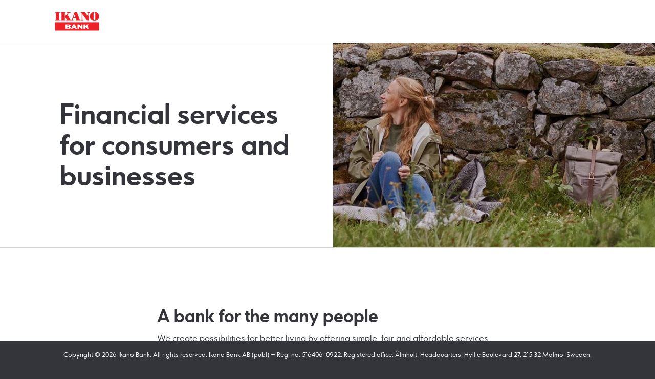

--- FILE ---
content_type: text/html; charset=utf-8
request_url: https://bank.ikano/
body_size: 8897
content:


<!DOCTYPE html>
<html lang="en" data-lang="en">
<head>
        <title>Ikano Bank</title>

    <meta http-equiv="X-UA-Compatible" content="IE=edge" />
    <meta charset="UTF-8" />
    	<link rel="shortcut icon" type="image/png" href="/-/media/sweden/icons/favi.png" />
	<link rel="icon" type="image/png" href="/-/media/sweden/icons/favi.png" />

    
    
    <meta name="viewport" content="width=device-width, initial-scale=1.0, maximum-scale=1.0, user-scalable=no" />
    <meta name="theme-color" content="#ec0000" />
    <meta name="format-detection" content="telephone=no" />
    <script src="/Assets/Js/Main/scripts.min.js?t=639014723040000000"></script>
<script src="/Handlers/i18n.ashx?sc_lang=en&sc_site=BankIkano&t=639007790000000000"></script>

    <link href="/Assets/Css/Feature/_richtext.css?t=639014723080000000" rel="stylesheet" />
<link href="/Assets/Css/Feature/_navigationMinimal.css?t=639014723060000000" rel="stylesheet" />
<link href="/Assets/Css/Feature/_footerMinimal.css?t=639014723040000000" rel="stylesheet" />
<link href="/Assets/Css/Feature/hero.css?t=639014723060000000" rel="stylesheet" />
<link href="/Assets/Css/Main/main.css?t=639014723000000000" rel="stylesheet" />

    
    <script>
    if (window.dataLayer && Array.isArray(window.dataLayer)) {
        dataLayer.push({ 'siteLanguage': 'en' });
    } else {
        dataLayer = [{ 'siteLanguage': 'en' }];
    }
</script>
    

    

    
    
    

    

</head>
<body>
    <input name="__RequestVerificationToken" type="hidden" value="8HHzvLvbHg1htcMM8HcvBCzyjA8amTgakQ8o5IDeFdO6j0fYHj4Qypi011MRKoJR_eudcfI0sCziBbtO8wB0jFFDqycwWs5kWtwFOH517fY1" />
    
        <section class="phHeader">
            
<nav id="menu" class="wide">
    <div class="top-menu">
        <a href="/" class="top-logo">
            <img alt="" data-src="/-/media/globalsites/bank-ikano/logos/ikano-bank.png?h=74&amp;iar=0&amp;w=174&amp;hash=21436FCAC3132FA61D2D4632CA3F2287" src="[data-uri]" class="lozad " />
        </a>
    </div>
</nav>

        </section>
            <section class="phContent phContentBankIkano ">
        
        
    <section class="hero ignore ">
        <div class="hero-outer ">
                <div class="hero-inner align-left">

                    <div class="hero-text-wrapper" style="">
                            <h1 class="hero-heading">Financial services for consumers and businesses</h1>
                                                
                    </div>
                </div>
            <picture class="hero-image">
                <source media="(min-width: 980px)" srcset=/-/media/globalsites/bank-ikano/heros/hero-our-essence.jpg?w=1400&amp;hash=4CBEF8FCC6247814DAE4958BB3C0C543>
                <source media="(min-width: 480px)" srcset=/-/media/globalsites/bank-ikano/heros/hero-our-essence.jpg?w=1024&amp;hash=7BB0E59D5A1F858D9061285D802F08D6>
                <source media="(min-width: 100px)" srcset=/-/media/globalsites/bank-ikano/heros/hero-our-essence.jpg?w=640&amp;hash=F36BFD167D666F134A515EA840A7F32D>
                <img class="lozad" alt="&quot;&quot;">
            </picture>
        </div>
    </section>


<section class="one  normal-width-column-section">
        <div class="section-item" style="">
        
<article class="section-rich-text  vertical-spacing-heavy horizontal-spacing-heavy" style="background-color:">
            <div class="rich-text-content">
            <h2>A bank for the many people</h2>
<p><span>We create possibilities for better living by offering simple, fair and affordable services, enabling a healthy economy for the many people. Our offer to consumers includes private label cards, credit cards, savings, mortgages and loans. We deliver sales, finance and customer insight services to retail partners and provide businesses with leasing and factoring solutions. We aim to grow significantly in the coming years by becoming a truly digital and entrepreneurial-driven bank &ndash; providing solutions that simplify people&rsquo;s everyday life and help businesses grow.</span></p>
        </div>
</article>
    </div>
</section>



<section class="one  normal-width-column-section">
        <div class="section-item" style="">
        
<article class="section-rich-text  vertical-spacing-heavy horizontal-spacing-heavy" style="background-color:">
            <div class="rich-text-content">
            <h2 class="title-h2-1">Ikano Bank across Europe</h2>
<div class="left">
<ul class="list-unstyled mt-md-20 ul-landingpage-countries">
    <li><a href="https://ikanobank.at/" class="default-color single-link">Austria<span class="icon-Arrow-right2"></span></a></li>
    <li><a href="https://ikanobank.dk/" class="default-color single-link">Denmark<span class="icon-Arrow-right2"></span></a></li>
    <li><a href="https://ikanobank.fi/" class="default-color single-link">Finland<span class="icon-Arrow-right2"></span></a></li>
    <li><a href="https://ikanobank.de/" class="default-color single-link">Germany<span class="icon-Arrow-right2"></span></a></li>
    <li><a href="https://ikanobank.no/" class="default-color single-link">Norway<span class="icon-Arrow-right2"></span></a></li>
</ul>
</div>
<div class="right">
<ul>
    <li><a href="https://ikanobank.pl/" class="default-color single-link">Poland<span class="icon-Arrow-right2"></span></a></li>
    <li><a href="https://ikanobank.se/" class="default-color single-link">Sweden<span class="icon-Arrow-right2"></span></a></li>
    <li><a href="https://ikano.co.uk/" class="default-color single-link">UK<span class="icon-Arrow-right2"></span></a></li>
</ul>
</div>
        </div>
</article>
    </div>
</section>



<section class="one  normal-width-column-section">
        <div class="section-item" style="">
        
<article class="section-rich-text  vertical-spacing-heavy horizontal-spacing-heavy" style="background-color:">
            <div class="rich-text-content">
            <h2 class="title-h2-1">For consumers</h2>
<p class="mt-10">We are a web based bank operating across Europe. We offer a range of financial services and banking products such as loans, savings and credit cards.</p>
<p class="mt-10"><img alt="" data-src="/-/media/globalsites/bank-ikano/icons/consumer_2.png" src="[data-uri]" class="lozad " /></p>
        </div>
</article>
    </div>
</section>



<section class="one  normal-width-column-section">
        <div class="section-item" style="">
        
<article class="section-rich-text  vertical-spacing-heavy horizontal-spacing-heavy" style="background-color:">
            <div class="rich-text-content">
            <div class="text-block">
<h2 class="title-h2-1">For businesses</h2>
<p class="mt-10">We offer a range of financial services for your customers, including loans, store cards and loyalty solutions. We also provide leasing and rental options to small and medium sized businesses, helping you drive sales as well as a customer loyalty. In addition, our factoring services can help your business improve cash flow and profitability.</p>
<p class="mt-10"><img alt="Ikano Business" data-src="/-/media/globalsites/bank-ikano/icons/business.png" data-src="/-/media/globalsites/bank-ikano/icons/business.png" src="[data-uri]" class="lozad  " /></p>
<p class="mt-10">&nbsp;</p>
</div>
        </div>
</article>
    </div>
</section>



<section class="one  normal-width-column-section">
        <div class="section-item" style="">
        
<article class="section-rich-text  vertical-spacing-heavy horizontal-spacing-heavy" style="background-color:">
            <div class="rich-text-content">
            <h2>PSD2 API Facility</h2>
<p><a href="https://open.bank.ikano/" target="_blank">Click here to enter PSD2 API Facility</a></p>
        </div>
</article>
    </div>
</section>


    </section>
        <section class="phFooter">
            
<footer id="footer-minimal">
    <section class="four">
        
    </section>
    <section class="one copyright">
        <div class="section-item">
            Copyright &copy; 2026&nbsp;Ikano Bank. All rights reserved. Ikano Bank AB (publ) &ndash; Reg. no. 516406-0922. Registered office: &Auml;lmhult. Headquarters: Hyllie Boulevard 27, 215 32 Malm&ouml;, Sweden.
        </div>
    </section>
</footer>

        </section>

    <script src="/Assets/Js/Feature/richtext-tracking.js?t=639014723100000000"></script>
<script src="/Assets/Js/Feature/footer.js?t=639014723040000000"></script>
<script src="/Assets/Js/Feature/picturefill.min.js?t=639014723060000000"></script>

    
<style>
.left{
    float: left;
    width: 50%;
}

.right {
    float: left;
    width: 50%;
}
</style>

    <!-- CDS053 -->
</body>
</html>


--- FILE ---
content_type: text/css
request_url: https://bank.ikano/Assets/Css/Feature/_navigationMinimal.css?t=639014723060000000
body_size: 2168
content:
.phHeader,body .phHeader{border-bottom:1px solid #ebeae9}body.faded #top-links,nav#menu{position:absolute}.no-select{-webkit-touch-callout:none;-webkit-user-select:none;-moz-user-select:none;-ms-user-select:none;user-select:none}@keyframes flash{0%,100%{opacity:1}10%,20%,80%{opacity:.6}30%,70%{opacity:.4}40%,60%{opacity:.2}50%{opacity:0}90%{opacity:.8}}@-webkit-keyframes flash{0%,100%{opacity:1}10%,20%,80%{opacity:.6}30%,70%{opacity:.4}40%,60%{opacity:.2}50%{opacity:0}90%{opacity:.8}}@-moz-keyframes flash{0%,100%{opacity:1}10%,20%,80%{opacity:.6}30%,70%{opacity:.4}40%,60%{opacity:.2}50%{opacity:0}90%{opacity:.8}}@-o-keyframes flash{0%,100%{opacity:1}10%,20%,80%{opacity:.6}30%,70%{opacity:.4}40%,60%{opacity:.2}50%{opacity:0}90%{opacity:.8}}body .phHeader{height:83px}nav#menu{background-color:#FFF;font-family:ikano_sansbold;font-size:.9375rem;width:100%;top:0;border-bottom:solid 1px #e0e0e0;left:0;z-index:1337}nav#menu.no-border{border-bottom:none}nav#menu .top-menu{position:relative;height:27px;padding-top:28px;padding-bottom:28px;max-width:100%;margin:0 20px;-webkit-transition:padding .2s linear;-moz-transition:padding .2s linear;-o-transition:padding .2s linear;transition:padding .2s linear;transition-property:padding-top,padding-bottom}nav#menu .top-menu .top-logo{z-index:2;position:relative;top:-5px;display:inline-block}nav#menu .top-menu .top-logo img{max-width:87px;height:auto}nav#menu.tether-pinned .top-menu{padding-top:18px}@media (min-width:1092px){nav#menu .top-menu{padding-left:calc(50vw - ((1092px / 2) + 7.5px));padding-right:calc(50vw - ((1092px / 2) + 7.5px))}}@media (max-width:598px){body .phHeader{height:45px}body .phHeader nav#menu .top-menu{padding-top:9px;padding-bottom:3px;height:33px}body .phHeader nav#menu.tether-pinned .top-menu{padding-top:3px}}@media (max-height:650px){body .phHeader{height:45px}body .phHeader nav#menu .top-menu{padding-top:9px;padding-bottom:3px;height:33px}body .phHeader nav#menu.tether-pinned .top-menu{padding-top:3px}}

--- FILE ---
content_type: text/css
request_url: https://bank.ikano/Assets/Css/Feature/_footerMinimal.css?t=639014723040000000
body_size: 1360
content:
.no-select{-webkit-touch-callout:none;-webkit-user-select:none;-moz-user-select:none;-ms-user-select:none;user-select:none}@keyframes flash{0%,100%{opacity:1}10%,20%,80%{opacity:.6}30%,70%{opacity:.4}40%,60%{opacity:.2}50%{opacity:0}90%{opacity:.8}}@-webkit-keyframes flash{0%,100%{opacity:1}10%,20%,80%{opacity:.6}30%,70%{opacity:.4}40%,60%{opacity:.2}50%{opacity:0}90%{opacity:.8}}@-moz-keyframes flash{0%,100%{opacity:1}10%,20%,80%{opacity:.6}30%,70%{opacity:.4}40%,60%{opacity:.2}50%{opacity:0}90%{opacity:.8}}@-o-keyframes flash{0%,100%{opacity:1}10%,20%,80%{opacity:.6}30%,70%{opacity:.4}40%,60%{opacity:.2}50%{opacity:0}90%{opacity:.8}}.phFooter{position:fixed;bottom:0}#footer-minimal{background-color:#34353a;color:#fff}#footer-minimal>section.copyright{text-align:center;margin-top:5px;color:#fff;font-size:.75rem}#footer-minimal>section.copyright p{margin:0}#footer-minimal>section.copyright a{text-decoration:underline}#footer-minimal>section>.section-item{max-width:100%}@media (max-width:598px){#footer-minimal .copyright .section-item{padding-top:3px;padding-bottom:3px}}@media (max-height:650px){#footer-minimal .copyright .section-item{padding-top:3px;padding-bottom:3px}}

--- FILE ---
content_type: text/css
request_url: https://bank.ikano/Assets/Css/Feature/hero.css?t=639014723060000000
body_size: 1572
content:
section.hero{width:100%}section.hero .hero-outer{display:flex;background-color:#fff}section.hero .hero-outer.grey-background{background-color:#f8f7f6}section.hero.image-missing{height:200px}section.hero.scEnabledChrome{height:400px}section.hero .hero-image{min-height:100%;max-height:100%;width:100%;overflow:hidden;display:block}section.hero .hero-image img{display:block;width:100%;object-fit:cover;height:275px}section.hero .hero-inner{display:flex;flex-direction:column;justify-content:center;width:100%;z-index:1}section.hero .hero-inner.fill{background-size:100% 100%}section.hero .hero-inner.gobacklink{display:none;z-index:3;position:absolute;top:5%;left:12px}section.hero .hero-inner.gobacklink a{top:15%;position:absolute;font-size:16px;font-weight:700}section.hero .hero-inner.gobacklink a:before{width:20px;height:16.5px;content:'';background-size:cover;-webkit-transition:all .2s ease-out;-moz-transition:all .2s ease-out;-o-transition:all .2s ease-out;transition:all .2s ease-out;display:inline-block;position:relative;margin:0 2px 0 0;background-image:url(/Styles/dds/icons/chevron_dark_left.svg)}section.hero .hero-inner .hero-heading{padding:0 64px 0 20px}section.hero .hero-inner .hero-subheading{padding:0 64px 0 20px;font-weight:300}section.hero .hero-text-wrapper{width:100%;padding-top:24px;padding-bottom:24px}section.hero .hero-text-wrapper .hero-text{display:inline-block;padding:0 0 0 20px;margin-top:24px}section.hero .hero-text-wrapper .hero-button{margin-left:20px;margin-top:24px}section.hero .inner{height:275px;color:#fff;background-position:50%;background-repeat:no-repeat;background-size:cover;background-color:#c4bfb7;max-height:400px;min-height:200px}section.hero.ikano-small-hero .hero-image img,section.hero.ikano-small-hero .inner{height:200px}@media (min-width:480px){section.hero h1{font-size:2rem;line-height:2.3125rem}section.hero h2{font-size:1.125rem;line-height:1.5625rem}section.hero .hero-image img{width:100%;height:275px}section.hero .inner{height:275px}section.hero.ikano-small-hero .hero-image img,section.hero.ikano-small-hero .inner{height:200px}}@media (min-width:769px){section.hero .hero-outer{flex-direction:row}section.hero.image-missing{height:400px}section.hero h1{font-size:2.5rem;line-height:2.875rem}section.hero h2{font-size:1.25rem;line-height:1.6875rem}section.hero .hero-inner.gobacklink{display:block}section.hero .hero-image img{width:100%;height:300px}section.hero .inner{height:300px}section.hero.ikano-small-hero .hero-image img,section.hero.ikano-small-hero .inner{height:200px}}@media (min-width:980px){section.hero h1{font-size:3rem;line-height:3.5rem}section.hero h2{font-size:1.375rem;line-height:1.8125rem}section.hero .hero-image img{width:100%;height:350px}section.hero .inner{height:350px}section.hero.ikano-small-hero .hero-image img,section.hero.ikano-small-hero .inner{height:200px}}@media (min-width:1092px){section.hero h1{font-size:3.25rem;line-height:3.75rem}section.hero h2{font-size:1.5rem;line-height:2rem}section.hero .hero-image img{width:100%;height:400px}section.hero .inner{height:400px}section.hero.ikano-small-hero .hero-image img,section.hero.ikano-small-hero .inner{height:200px}}section.hero .inner.fill{background-size:100% 100%}section.hero .inner .gobacklink{top:15%}section.hero .inner .gobacklink a{font-size:16px;font-weight:700}section.hero .inner .gobacklink a:before{width:7.5px;height:12.5px;content:'';background-size:cover;-webkit-transition:all .2s ease-out;-moz-transition:all .2s ease-out;-o-transition:all .2s ease-out;transition:all .2s ease-out;display:inline-block;position:relative;margin:0 10px 0 20px;background-image:url(/Styles/dds/icons/arrow_back.svg)}section.hero .inner:after{content:"";display:block;width:100%;padding-bottom:31.25%}section.hero .inner>div.align-left h1,section.hero .inner>div.align-left h2,section.hero .inner>div.align-left p,section.hero .inner>div.align-right h1,section.hero .inner>div.align-right h2,section.hero .inner>div.align-right p{padding:0 20px}section.hero .inner>div{position:absolute;top:50%;left:0;right:0;-webkit-transform:translate(0,-50%);-moz-transform:translate(0,-50%);-o-transform:translate(0,-50%);-ms-transform:translate(0,-50%);transform:translate(0,-50%);z-index:1}section.hero .inner>div.align-center{text-align:center;margin:0 20px}section.hero .inner>div.align-left{text-align:left;max-width:1200px;right:inherit}section.hero .inner>div.align-right{text-align:right;max-width:1200px;left:inherit}section.hero h1,section.hero h2,section.hero p{-webkit-transition:all .25s ease;-moz-transition:all .25s ease;-o-transition:all .25s ease;transition:all .25s ease;margin:0;-webkit-touch-callout:none;-webkit-user-select:none;-moz-user-select:none;-ms-user-select:none;user-select:none}section.hero h1+h2,section.hero h2,section.hero p{margin:1rem 0 0}section.hero h1{font-size:1.75rem;line-height:2rem}section.hero h2{font-family:ikano_sanslight;font-size:1.0625rem;line-height:1.5rem}section.hero p .lnk-secondary{color:#fff}section.hero p .lnk-secondary:focus,section.hero p .lnk-secondary:hover{color:#fcbd31}section.hero p .lnk-primary{color:#fff}section.hero p .lnk-primary:focus,section.hero p .lnk-primary:hover{color:#ec0000}@media (min-width:480px){section.hero h1{font-size:2rem;line-height:2.3125rem}section.hero h2{font-size:1.125rem;line-height:1.5625rem}}@media (max-width:980px){section.hero .hero-text-image-scaling{height:17vh;width:auto}}@media (max-width:769px){section.hero .hero-outer{flex-direction:column-reverse}section.hero .hero-outer .hero-inner .hero-text-wrapper{padding-bottom:32px}section.hero .hero-outer .hero-inner .hero-text-wrapper .hero-heading,section.hero .hero-outer .hero-inner .hero-text-wrapper .hero-subheading{padding:0 20px}section.hero .hero-text-image-scaling{height:13.5vh;width:auto}}@media (max-width:480px){section.hero .hero-text-image-scaling{height:10vh;width:auto}section.hero .hero-image img{height:200px}}@media (min-width:769px){section.hero .hero-inner.align-left,section.hero .hero-inner.align-right,section.hero .hero-text-wrapper{width:100%}section.hero h1{font-size:2.5rem;line-height:2.875rem;padding:0 20px}section.hero h2{font-size:1.25rem;line-height:1.6875rem;padding:0 20px}}@media (min-width:980px){section.hero.dim:after{background-color:transparent}section.hero h1{font-size:3rem;line-height:3.5rem}section.hero h2{font-size:1.375rem;line-height:1.8125rem}}@media (min-width:1092px){section.hero .hero-inner,section.hero .hero-inner.align-left,section.hero .hero-inner.align-right,section.hero .inner>.text{padding-left:calc(50vw - ((1092px / 2) + 7.5px))}section.hero.image-missing{height:400px}section.hero .hero-inner,section.hero .hero-inner.align-center,section.hero .hero-inner.align-left,section.hero .hero-inner.align-right{width:calc(100% - calc(50vw - ((1092px / 2) + 7.5px)) * 2);padding-left:calc(50vw - ((1092px / 2) + 7.5px));margin-left:10px;margin-right:10px}section.hero h1{font-size:3.25rem;line-height:3.75rem}section.hero h2{font-size:1.5rem;line-height:2rem}}

--- FILE ---
content_type: text/css
request_url: https://bank.ikano/Assets/Css/Main/main.css?t=639014723000000000
body_size: 43370
content:
.ikano-prefill-infobox,.ikano-prefill-infobox .field-holder:not(.hide) .prefill input:disabled,.ikano-prefill-infobox .field-holder:not(.hide) .prefill input[type]:disabled{background-color:#f8f7f5}.ikano-body-L,.ikano-body-XL,.ikano-fieldholder>.ikano-summaryfield .summary-row .value{font-family:ikano_sanslight,Arial,sans-serif}.ikano-prefill-infobox{padding:0 12px;margin:.75rem 0;overflow:hidden}.ikano-prefill-infobox .field-holder:not(.hide) label.placeholder{display:flex;align-items:center}.ikano-prefill-infobox .field-holder:not(.hide) .prefill{flex-direction:row}.ikano-prefill-infobox .field-holder:not(.hide) .prefill input,.ikano-prefill-infobox .field-holder:not(.hide) .prefill input[type]{box-shadow:none;text-align:right;background-color:#f8f7f5;margin-top:0;padding:0}.ikano-prefill-infobox .field-holder:not(.hide) .prefill input:focus,.ikano-prefill-infobox .field-holder:not(.hide) .prefill input[type]:focus{box-shadow:#f8f7f5}.ikano-info{background-color:#ffbe00;color:#332d27;padding:16px}.ikano-info:empty{padding:0}.ikano-formstep{display:flex;flex-direction:column;padding:0 20px;margin:0 auto;max-width:600px;flex-grow:1;width:-moz-available;width:-webkit-fill-available;width:fill-available}.ikano-formstep>*{width:100%}.ikano-formstep .step{display:none}.ikano-formstep .step .is-splash-screen .ikano-heading-XL{position:relative;z-index:5;color:#fff;text-align:center}.ikano-formstep .step header h2{overflow-wrap:break-word;hyphens:auto;margin-block-start:0;margin-block-end:0;margin:0 0 .25rem;color:#332d27}.ikano-formstep .step header h2:empty{margin:0}.ikano-formstep .step header p{overflow-wrap:break-word;hyphens:auto;margin-block-start:0;margin-block-end:0;margin:0 0 1.5rem;color:#332d27}.ikano-formstep .step header p:empty{margin:0}.ikano-formstep .step .heading-image-container{width:100%;display:flex;margin-top:1rem;margin-bottom:1.5rem;justify-content:center}.ikano-formstep .step .heading-image-container.stretch{height:160px;margin-top:0;position:absolute;right:0;left:0;top:0;z-index:2;padding-top:180px}.ikano-formstep .step .heading-image-container.stretch img{position:absolute}.ikano-formstep .step .heading-image-container.stretch+*{margin-top:300px}.ikano-formstep .step .step-contents h2.sticky-header{color:#fff;background:#332d27;padding:0 12px 12px;position:relative;z-index:9999}.ikano-formstep .step .step-contents h2.sticky-header.absolute{position:absolute}.ikano-formstep .step .step-contents h2.sticky{position:fixed;max-width:600px;box-sizing:border-box;width:100%}.ikano-fieldholder>.ikano-summaryfield .summary-row .text,.ikano-fieldholder>.ikano-summaryfield .summary-row .value{text-align:left;width:46%;hyphens:auto;word-break:break-word;vertical-align:middle}.ikano-formstep .step .step-contents .group{padding-bottom:.5rem}.ikano-formstep .active{display:block}.ikano-formstep .ikano-fieldholder{position:relative;margin:.5rem 0;min-height:40px}.ikano-checkboxfield,.ikano-fieldholder>.ikano-summaryfield .title{margin-bottom:1.5rem}.ikano-formstep .ikano-fieldholder:after{content:" ";display:block;height:0;clear:both}.ikano-formstep .ikano-fieldholder.HiddenField{display:none}.ikano-fieldholder>.ikano-summaryfield{background-color:#f8f7f5;padding:24px 20px}.ikano-fieldholder>.ikano-summaryfield h2.title{margin-top:0}.ikano-fieldholder>.ikano-summaryfield .summary-row{min-height:48px;max-width:100%;display:flex;flex-direction:row;justify-content:space-between;margin-bottom:1.5rem}.ikano-fieldholder>.ikano-summaryfield .summary-row .error{color:#ec0000}.ikano-fieldholder>.ikano-summaryfield .summary-row .value{line-height:1.375}.ikano-fieldholder>.ikano-summaryfield .summary-footer{display:flex;align-items:center;justify-content:center;padding-bottom:24px}.ikano-checkboxfield{width:100%;display:flex;flex-direction:column;position:relative}.ikano-checkboxfield .help-btn{margin-top:.75rem}.ikano-checkboxfield.error input[type=checkbox]{box-shadow:0 0 0 1px #ec0000 inset}.ikano-checkboxfield>label{width:calc(100% - 48px);display:block;color:#332d27}.ikano-checkboxfield .error-text{color:#ec0000;display:none;margin:4px 0 0;padding-left:24px;position:relative}.ikano-checkboxfield .error-text:before{content:url(/Styles/dds/icons/error.svg);position:absolute;left:4px;margin-top:2.5px}.ikano-checkboxfield .help-btn{right:0;cursor:pointer;position:absolute;width:22px;height:22px;border-radius:13px;background-image:url("data:image/svg+xml,%3Csvg width='8' height='12' viewBox='0 0 8 12' fill='none' xmlns='http://www.w3.org/2000/svg'%3E%3Cpath d='M5.26829 7.22042C5.10397 7.26064 5.02182 7.37125 5.02182 7.55225V8.23098C5.02182 8.38181 4.9448 8.45723 4.79075 8.45723H3.05006C2.88575 8.45723 2.80359 8.38181 2.80359 8.23098V5.87804C2.80359 5.81771 2.82413 5.76743 2.86521 5.72721C2.90629 5.67693 2.94223 5.65179 2.97304 5.65179H3.45057C4.14891 5.65179 4.67779 5.49594 5.03722 5.18422C5.39666 4.86245 5.57638 4.4351 5.57638 3.90217C5.57638 3.47985 5.42233 3.11785 5.11424 2.81619C4.81643 2.51454 4.43645 2.36371 3.97432 2.36371C3.53273 2.36371 3.16303 2.4894 2.86521 2.74078C2.57766 2.99216 2.39794 3.32399 2.32606 3.73626C2.28498 3.89714 2.18228 3.97758 2.01797 3.97758H0.138639C0.046213 3.97758 0 3.9072 0 3.76642C0.2362 2.71061 0.703465 1.85591 1.4018 1.20232C2.1104 0.548721 2.98844 0.221924 4.03594 0.221924C5.15532 0.221924 6.08985 0.553749 6.83953 1.2174C7.58921 1.88105 7.96405 2.75586 7.96405 3.84184C7.96405 4.70659 7.71758 5.4356 7.22464 6.02887C6.74197 6.61208 6.08985 7.00926 5.26829 7.22042ZM3.8973 11.9716C3.53787 11.9716 3.22978 11.8459 2.97304 11.5945C2.72657 11.333 2.60334 11.0264 2.60334 10.6744C2.60334 10.3124 2.72657 10.0057 2.97304 9.75436C3.22978 9.49292 3.53787 9.3622 3.8973 9.3622C4.267 9.3622 4.58023 9.49292 4.83697 9.75436C5.10397 10.0057 5.23748 10.3124 5.23748 10.6744C5.23748 11.0264 5.10397 11.333 4.83697 11.5945C4.58023 11.8459 4.267 11.9716 3.8973 11.9716Z' fill='%231B1A18'/%3E%3C/svg%3E%0A");background-color:#ffbe00;background-repeat:no-repeat;background-position:center center}.ikano-checkboxfield .help-btn.always-show,.ikano-checkboxfield .help-btn:not(.visible){display:none}.ikano-checkboxfield .help-btn.expanded{top:0;background-image:url("data:image/svg+xml,%3Csvg width='8' height='8' viewBox='0 0 8 8' fill='none' xmlns='http://www.w3.org/2000/svg'%3E%3Cpath d='M6.60333 0.23963C6.92284 -0.0798767 7.44086 -0.0798767 7.76037 0.23963C8.07987 0.559137 8.07987 1.07716 7.76037 1.39667L1.39667 7.76037C1.07716 8.07987 0.559137 8.07987 0.23963 7.76037C-0.0798767 7.44086 -0.0798767 6.92284 0.23963 6.60333L6.60333 0.23963Z' fill='%231B1A18'/%3E%3Cpath d='M0.239634 1.39667C-0.0798725 1.07716 -0.0798724 0.559138 0.239634 0.239631C0.559141 -0.0798754 1.07716 -0.0798754 1.39667 0.239631L7.76037 6.60333C8.07988 6.92284 8.07988 7.44086 7.76037 7.76037C7.44086 8.07987 6.92284 8.07987 6.60333 7.76037L0.239634 1.39667Z' fill='%231B1A18'/%3E%3C/svg%3E%0A")}.ikano-checkboxfield .error-text:empty,.ikano-checkboxfield .help-text:empty{height:0;padding:0;margin:0}.ikano-checkboxfield .help-text:empty+.help-btn{display:none}.ikano-checkboxfield .help-text{margin-bottom:10px;margin-top:38px;color:#000}.ikano-checkboxfield .help-text>ul{padding:0 0 0 14px;margin:0}.ikano-checkboxfield .help-text p,.ikano-checkboxfield .help-text>ul>li{margin:0}.ikano-checkboxfield .help-text:not(.always-show){display:none;height:auto;background-color:#ffbe00;padding:8px;box-sizing:border-box;position:relative}.ikano-checkboxfield .help-text.always-show[style]{width:100%;float:left;height:auto;margin-bottom:.25rem}.ikano-checkboxfield .label-wrapper{width:100%;float:left}.ikano-checkboxfield .label-wrapper label{margin-right:2rem}.ikano-dropdown,.ikano-multiselectfield,.ikano-numericfield,.ikano-radiobutton,.ikano-textareafield,.ikano-textfield,ikano-additivefield{width:100%;display:flex;flex-direction:column;position:relative;margin-bottom:1.5rem}.ikano-dropdown>label,.ikano-multiselectfield>label,.ikano-numericfield>label,.ikano-radiobutton>label,.ikano-textareafield>label,.ikano-textfield>label,ikano-additivefield>label{width:calc(100% - 48px);display:block;color:#332d27}.ikano-dropdown input,.ikano-dropdown input[type],.ikano-multiselectfield input,.ikano-multiselectfield input[type],.ikano-numericfield input,.ikano-numericfield input[type],.ikano-radiobutton input,.ikano-radiobutton input[type],.ikano-textareafield input,.ikano-textareafield input[type],.ikano-textfield input,.ikano-textfield input[type],ikano-additivefield input,ikano-additivefield input[type]{margin-top:.5rem;color:#332d27}.ikano-dropdown input:disabled,.ikano-dropdown input[type]:disabled,.ikano-multiselectfield input:disabled,.ikano-multiselectfield input[type]:disabled,.ikano-numericfield input:disabled,.ikano-numericfield input[type]:disabled,.ikano-radiobutton input:disabled,.ikano-radiobutton input[type]:disabled,.ikano-textareafield input:disabled,.ikano-textareafield input[type]:disabled,.ikano-textfield input:disabled,.ikano-textfield input[type]:disabled,ikano-additivefield input:disabled,ikano-additivefield input[type]:disabled{box-shadow:0 0 0 1px #d1c9bd inset}.ikano-dropdown input:active,.ikano-dropdown input:focus,.ikano-dropdown input[type]:active,.ikano-dropdown input[type]:focus,.ikano-multiselectfield input:active,.ikano-multiselectfield input:focus,.ikano-multiselectfield input[type]:active,.ikano-multiselectfield input[type]:focus,.ikano-numericfield input:active,.ikano-numericfield input:focus,.ikano-numericfield input[type]:active,.ikano-numericfield input[type]:focus,.ikano-radiobutton input:active,.ikano-radiobutton input:focus,.ikano-radiobutton input[type]:active,.ikano-radiobutton input[type]:focus,.ikano-textareafield input:active,.ikano-textareafield input:focus,.ikano-textareafield input[type]:active,.ikano-textareafield input[type]:focus,.ikano-textfield input:active,.ikano-textfield input:focus,.ikano-textfield input[type]:active,.ikano-textfield input[type]:focus,ikano-additivefield input:active,ikano-additivefield input:focus,ikano-additivefield input[type]:active,ikano-additivefield input[type]:focus{box-shadow:0 0 0 1px rgba(0,0,0,.75) inset}.ikano-dropdown input:-webkit-autofill,.ikano-multiselectfield input:-webkit-autofill,.ikano-numericfield input:-webkit-autofill,.ikano-radiobutton input:-webkit-autofill,.ikano-textareafield input:-webkit-autofill,.ikano-textfield input:-webkit-autofill,ikano-additivefield input:-webkit-autofill{-webkit-box-shadow:0 0 0 1px rgba(0,0,0,.75) inset}.ikano-dropdown>textarea,.ikano-multiselectfield>textarea,.ikano-numericfield>textarea,.ikano-radiobutton>textarea,.ikano-textareafield>textarea,.ikano-textfield>textarea,ikano-additivefield>textarea{margin-top:.5rem;min-height:44px;background-position-x:calc(100% - 20px);resize:vertical;color:#332d27}.ikano-dropdown>textarea:active,.ikano-dropdown>textarea:focus,.ikano-multiselectfield>textarea:active,.ikano-multiselectfield>textarea:focus,.ikano-numericfield>textarea:active,.ikano-numericfield>textarea:focus,.ikano-radiobutton>textarea:active,.ikano-radiobutton>textarea:focus,.ikano-textareafield>textarea:active,.ikano-textareafield>textarea:focus,.ikano-textfield>textarea:active,.ikano-textfield>textarea:focus,ikano-additivefield>textarea:active,ikano-additivefield>textarea:focus{box-shadow:0 0 0 1px rgba(0,0,0,.75) inset}.ikano-dropdown input,.ikano-dropdown input[type],.ikano-dropdown select,.ikano-dropdown>textarea,.ikano-multiselectfield input,.ikano-multiselectfield input[type],.ikano-multiselectfield select,.ikano-multiselectfield>textarea,.ikano-numericfield input,.ikano-numericfield input[type],.ikano-numericfield select,.ikano-numericfield>textarea,.ikano-radiobutton input,.ikano-radiobutton input[type],.ikano-radiobutton select,.ikano-radiobutton>textarea,.ikano-textareafield input,.ikano-textareafield input[type],.ikano-textareafield select,.ikano-textareafield>textarea,.ikano-textfield input,.ikano-textfield input[type],.ikano-textfield select,.ikano-textfield>textarea,ikano-additivefield input,ikano-additivefield input[type],ikano-additivefield select,ikano-additivefield>textarea{background-image:none;background-repeat:no-repeat;background-position:calc(100% - 16px) 50%;outline:0;border:none;box-shadow:0 0 0 1px rgba(0,0,0,.45) inset;z-index:2;width:100%;overflow:auto;-webkit-appearance:none;-moz-appearance:none;appearance:none;height:48px;-ms-border-radius:0;-webkit-border-radius:0;-moz-border-radius:0;border-radius:0;padding:8px;float:none;-ms-box-sizing:border-box;-moz-box-sizing:border-box;-webkit-box-sizing:border-box;box-sizing:border-box}.ikano-dropdown>select,.ikano-multiselectfield>select,.ikano-numericfield>select,.ikano-radiobutton>select,.ikano-textareafield>select,.ikano-textfield>select,ikano-additivefield>select{box-sizing:border-box;height:48px;background-color:#fff;color:#332d27;padding:8px;background-image:url("data:image/svg+xml, %3Csvg class='toggle-sign' width='12' height='8' viewBox='0 0 12 8' fill='none' xmlns='http://www.w3.org/2000/svg'%3E%3Cpath d='M11.6457 2.38399C12.1181 1.86329 12.1181 1.01907 11.6457 0.498368C11.1732 -0.0223303 10.4072 -0.0223303 9.93477 0.498368L6.04893 4.78105L2.06523 0.390524C1.59278 -0.130175 0.826788 -0.130175 0.354338 0.390524C-0.118113 0.911223 -0.118113 1.75544 0.354338 2.27614L5.09563 7.50163C5.11204 7.51972 5.12881 7.53718 5.14591 7.55401C5.16119 7.57287 5.17705 7.59137 5.19348 7.60948C5.66593 8.13017 6.43192 8.13017 6.90437 7.60948L11.6457 2.38399Z' fill='%233D3B39' /%3E%3C/svg%3E");background-position:calc(100% - 16px) 50%;background-repeat:no-repeat;margin-top:.5rem}.ikano-dropdown>select::-ms-expand,.ikano-multiselectfield>select::-ms-expand,.ikano-numericfield>select::-ms-expand,.ikano-radiobutton>select::-ms-expand,.ikano-textareafield>select::-ms-expand,.ikano-textfield>select::-ms-expand,ikano-additivefield>select::-ms-expand{display:none}.ikano-dropdown>select::-ms-value,.ikano-multiselectfield>select::-ms-value,.ikano-numericfield>select::-ms-value,.ikano-radiobutton>select::-ms-value,.ikano-textareafield>select::-ms-value,.ikano-textfield>select::-ms-value,ikano-additivefield>select::-ms-value{background:0 0;color:#332d27}.ikano-dropdown>select:not([disabled]):active,.ikano-dropdown>select:not([disabled]):focus,.ikano-multiselectfield>select:not([disabled]):active,.ikano-multiselectfield>select:not([disabled]):focus,.ikano-numericfield>select:not([disabled]):active,.ikano-numericfield>select:not([disabled]):focus,.ikano-radiobutton>select:not([disabled]):active,.ikano-radiobutton>select:not([disabled]):focus,.ikano-textareafield>select:not([disabled]):active,.ikano-textareafield>select:not([disabled]):focus,.ikano-textfield>select:not([disabled]):active,.ikano-textfield>select:not([disabled]):focus,ikano-additivefield>select:not([disabled]):active,ikano-additivefield>select:not([disabled]):focus{box-shadow:0 0 0 2px rgba(0,0,0,.75) inset}.ikano-dropdown.error input,.ikano-dropdown.error input[type],.ikano-dropdown.error select,.ikano-multiselectfield.error input,.ikano-multiselectfield.error input[type],.ikano-multiselectfield.error select,.ikano-numericfield.error input,.ikano-numericfield.error input[type],.ikano-numericfield.error select,.ikano-radiobutton.error input,.ikano-radiobutton.error input[type],.ikano-radiobutton.error select,.ikano-textareafield.error input,.ikano-textareafield.error input[type],.ikano-textareafield.error select,.ikano-textfield.error input,.ikano-textfield.error input[type],.ikano-textfield.error select,ikano-additivefield.error input,ikano-additivefield.error input[type],ikano-additivefield.error select{background-image:url("data:image/svg+xml, %3Csvg class='error-sign' width='12' height='12' viewBox='0 0 12 12' fill='none' xmlns='http://www.w3.org/2000/svg'%3E%3Cpath d='M9.90499 0.359445C10.3843 -0.119815 11.1613 -0.119815 11.6405 0.359445C12.1198 0.838705 12.1198 1.61574 11.6405 2.095L2.095 11.6405C1.61574 12.1198 0.838705 12.1198 0.359445 11.6405C-0.119815 11.1613 -0.119815 10.3843 0.359445 9.90499L9.90499 0.359445Z' fill='%23EC0000' /%3E%3Cpath d='M0.359451 2.095C-0.119809 1.61574 -0.119809 0.838707 0.359451 0.359447C0.838712 -0.119813 1.61575 -0.119813 2.09501 0.359447L11.6406 9.905C12.1198 10.3843 12.1198 11.1613 11.6406 11.6406C11.1613 12.1198 10.3843 12.1198 9.905 11.6406L0.359451 2.095Z' fill='%23EC0000' /%3E%3C/svg%3E");padding-right:40px;box-shadow:0 0 0 1px #ec0000 inset}.ikano-dropdown.error textarea,.ikano-multiselectfield.error textarea,.ikano-numericfield.error textarea,.ikano-radiobutton.error textarea,.ikano-textareafield.error textarea,.ikano-textfield.error textarea,ikano-additivefield.error textarea{box-shadow:0 0 0 1px #ec0000 inset}.ikano-dropdown.ok input,.ikano-dropdown.ok input[type],.ikano-dropdown.ok select,.ikano-dropdown.ok textarea,.ikano-multiselectfield.ok input,.ikano-multiselectfield.ok input[type],.ikano-multiselectfield.ok select,.ikano-multiselectfield.ok textarea,.ikano-numericfield.ok input,.ikano-numericfield.ok input[type],.ikano-numericfield.ok select,.ikano-numericfield.ok textarea,.ikano-radiobutton.ok input,.ikano-radiobutton.ok input[type],.ikano-radiobutton.ok select,.ikano-radiobutton.ok textarea,.ikano-textareafield.ok input,.ikano-textareafield.ok input[type],.ikano-textareafield.ok select,.ikano-textareafield.ok textarea,.ikano-textfield.ok input,.ikano-textfield.ok input[type],.ikano-textfield.ok select,.ikano-textfield.ok textarea,ikano-additivefield.ok input,ikano-additivefield.ok input[type],ikano-additivefield.ok select,ikano-additivefield.ok textarea{background-image:url([data-uri]);padding-right:40px}.ikano-dropdown .error-text,.ikano-multiselectfield .error-text,.ikano-numericfield .error-text,.ikano-radiobutton .error-text,.ikano-textareafield .error-text,.ikano-textfield .error-text,ikano-additivefield .error-text{color:#ec0000;display:none;margin:4px 0 0;padding-left:20px;position:relative}.ikano-dropdown .error-text:before,.ikano-multiselectfield .error-text:before,.ikano-numericfield .error-text:before,.ikano-radiobutton .error-text:before,.ikano-textareafield .error-text:before,.ikano-textfield .error-text:before,ikano-additivefield .error-text:before{content:url(/Styles/dds/icons/error.svg);position:absolute;left:0;margin-top:2.5px}.ikano-dropdown .length-counter,.ikano-multiselectfield .length-counter,.ikano-numericfield .length-counter,.ikano-radiobutton .length-counter,.ikano-textareafield .length-counter,.ikano-textfield .length-counter,ikano-additivefield .length-counter{position:absolute;right:0;bottom:0}.ikano-dropdown .length-counter.error,.ikano-multiselectfield .length-counter.error,.ikano-numericfield .length-counter.error,.ikano-radiobutton .length-counter.error,.ikano-textareafield .length-counter.error,.ikano-textfield .length-counter.error,ikano-additivefield .length-counter.error{color:#ec0000}.ikano-dropdown .help-btn,.ikano-multiselectfield .help-btn,.ikano-numericfield .help-btn,.ikano-radiobutton .help-btn,.ikano-textareafield .help-btn,.ikano-textfield .help-btn,ikano-additivefield .help-btn{top:0;right:0;cursor:pointer;position:absolute;width:22px;height:22px;border-radius:13px;background-image:url("data:image/svg+xml,%3Csvg width='8' height='12' viewBox='0 0 8 12' fill='none' xmlns='http://www.w3.org/2000/svg'%3E%3Cpath d='M5.26829 7.22042C5.10397 7.26064 5.02182 7.37125 5.02182 7.55225V8.23098C5.02182 8.38181 4.9448 8.45723 4.79075 8.45723H3.05006C2.88575 8.45723 2.80359 8.38181 2.80359 8.23098V5.87804C2.80359 5.81771 2.82413 5.76743 2.86521 5.72721C2.90629 5.67693 2.94223 5.65179 2.97304 5.65179H3.45057C4.14891 5.65179 4.67779 5.49594 5.03722 5.18422C5.39666 4.86245 5.57638 4.4351 5.57638 3.90217C5.57638 3.47985 5.42233 3.11785 5.11424 2.81619C4.81643 2.51454 4.43645 2.36371 3.97432 2.36371C3.53273 2.36371 3.16303 2.4894 2.86521 2.74078C2.57766 2.99216 2.39794 3.32399 2.32606 3.73626C2.28498 3.89714 2.18228 3.97758 2.01797 3.97758H0.138639C0.046213 3.97758 0 3.9072 0 3.76642C0.2362 2.71061 0.703465 1.85591 1.4018 1.20232C2.1104 0.548721 2.98844 0.221924 4.03594 0.221924C5.15532 0.221924 6.08985 0.553749 6.83953 1.2174C7.58921 1.88105 7.96405 2.75586 7.96405 3.84184C7.96405 4.70659 7.71758 5.4356 7.22464 6.02887C6.74197 6.61208 6.08985 7.00926 5.26829 7.22042ZM3.8973 11.9716C3.53787 11.9716 3.22978 11.8459 2.97304 11.5945C2.72657 11.333 2.60334 11.0264 2.60334 10.6744C2.60334 10.3124 2.72657 10.0057 2.97304 9.75436C3.22978 9.49292 3.53787 9.3622 3.8973 9.3622C4.267 9.3622 4.58023 9.49292 4.83697 9.75436C5.10397 10.0057 5.23748 10.3124 5.23748 10.6744C5.23748 11.0264 5.10397 11.333 4.83697 11.5945C4.58023 11.8459 4.267 11.9716 3.8973 11.9716Z' fill='%231B1A18'/%3E%3C/svg%3E%0A");background-color:#ffbe00;background-repeat:no-repeat;background-position:center center;outline:0;box-shadow:none}.ikano-dropdown .help-btn:focus-visible,.ikano-multiselectfield .help-btn:focus-visible,.ikano-numericfield .help-btn:focus-visible,.ikano-radiobutton .help-btn:focus-visible,.ikano-textareafield .help-btn:focus-visible,.ikano-textfield .help-btn:focus-visible,ikano-additivefield .help-btn:focus-visible{outline:#000 solid 2px;outline-offset:2px;border-radius:13px}.ikano-dropdown .help-btn.always-show,.ikano-dropdown .help-btn:not(.visible),.ikano-multiselectfield .help-btn.always-show,.ikano-multiselectfield .help-btn:not(.visible),.ikano-numericfield .help-btn.always-show,.ikano-numericfield .help-btn:not(.visible),.ikano-radiobutton .help-btn.always-show,.ikano-radiobutton .help-btn:not(.visible),.ikano-textareafield .help-btn.always-show,.ikano-textareafield .help-btn:not(.visible),.ikano-textfield .help-btn.always-show,.ikano-textfield .help-btn:not(.visible),ikano-additivefield .help-btn.always-show,ikano-additivefield .help-btn:not(.visible){display:none}.ikano-dropdown .help-btn.expanded,.ikano-multiselectfield .help-btn.expanded,.ikano-numericfield .help-btn.expanded,.ikano-radiobutton .help-btn.expanded,.ikano-textareafield .help-btn.expanded,.ikano-textfield .help-btn.expanded,ikano-additivefield .help-btn.expanded{background-image:url("data:image/svg+xml,%3Csvg width='8' height='8' viewBox='0 0 8 8' fill='none' xmlns='http://www.w3.org/2000/svg'%3E%3Cpath d='M6.60333 0.23963C6.92284 -0.0798767 7.44086 -0.0798767 7.76037 0.23963C8.07987 0.559137 8.07987 1.07716 7.76037 1.39667L1.39667 7.76037C1.07716 8.07987 0.559137 8.07987 0.23963 7.76037C-0.0798767 7.44086 -0.0798767 6.92284 0.23963 6.60333L6.60333 0.23963Z' fill='%231B1A18'/%3E%3Cpath d='M0.239634 1.39667C-0.0798725 1.07716 -0.0798724 0.559138 0.239634 0.239631C0.559141 -0.0798754 1.07716 -0.0798754 1.39667 0.239631L7.76037 6.60333C8.07988 6.92284 8.07988 7.44086 7.76037 7.76037C7.44086 8.07987 6.92284 8.07987 6.60333 7.76037L0.239634 1.39667Z' fill='%231B1A18'/%3E%3C/svg%3E%0A")}.ikano-dropdown .error-text:empty,.ikano-dropdown .help-text:empty,.ikano-multiselectfield .error-text:empty,.ikano-multiselectfield .help-text:empty,.ikano-numericfield .error-text:empty,.ikano-numericfield .help-text:empty,.ikano-radiobutton .error-text:empty,.ikano-radiobutton .help-text:empty,.ikano-textareafield .error-text:empty,.ikano-textareafield .help-text:empty,.ikano-textfield .error-text:empty,.ikano-textfield .help-text:empty,ikano-additivefield .error-text:empty,ikano-additivefield .help-text:empty{height:0;padding:0;margin:0}.ikano-dropdown .help-text:empty+.help-btn,.ikano-multiselectfield .help-text:empty+.help-btn,.ikano-numericfield .help-text:empty+.help-btn,.ikano-radiobutton .help-text:empty+.help-btn,.ikano-textareafield .help-text:empty+.help-btn,.ikano-textfield .help-text:empty+.help-btn,ikano-additivefield .help-text:empty+.help-btn{display:none}.ikano-dropdown .disable-text,.ikano-dropdown .help-text,.ikano-multiselectfield .disable-text,.ikano-multiselectfield .help-text,.ikano-numericfield .disable-text,.ikano-numericfield .help-text,.ikano-radiobutton .disable-text,.ikano-radiobutton .help-text,.ikano-textareafield .disable-text,.ikano-textareafield .help-text,.ikano-textfield .disable-text,.ikano-textfield .help-text,ikano-additivefield .disable-text,ikano-additivefield .help-text{margin:.25rem 0;color:#000}.ikano-dropdown .disable-text>ul,.ikano-dropdown .help-text>ul,.ikano-multiselectfield .disable-text>ul,.ikano-multiselectfield .help-text>ul,.ikano-numericfield .disable-text>ul,.ikano-numericfield .help-text>ul,.ikano-radiobutton .disable-text>ul,.ikano-radiobutton .help-text>ul,.ikano-textareafield .disable-text>ul,.ikano-textareafield .help-text>ul,.ikano-textfield .disable-text>ul,.ikano-textfield .help-text>ul,ikano-additivefield .disable-text>ul,ikano-additivefield .help-text>ul{padding:0 0 0 14px;margin:0}.ikano-dropdown .disable-text>ul>li,.ikano-dropdown .help-text>ul>li,.ikano-multiselectfield .disable-text>ul>li,.ikano-multiselectfield .help-text>ul>li,.ikano-numericfield .disable-text>ul>li,.ikano-numericfield .help-text>ul>li,.ikano-radiobutton .disable-text>ul>li,.ikano-radiobutton .help-text>ul>li,.ikano-textareafield .disable-text>ul>li,.ikano-textareafield .help-text>ul>li,.ikano-textfield .disable-text>ul>li,.ikano-textfield .help-text>ul>li,ikano-additivefield .disable-text>ul>li,ikano-additivefield .help-text>ul>li{margin:0}.ikano-dropdown .help-text:not(.always-show),.ikano-multiselectfield .help-text:not(.always-show),.ikano-numericfield .help-text:not(.always-show),.ikano-radiobutton .help-text:not(.always-show),.ikano-textareafield .help-text:not(.always-show),.ikano-textfield .help-text:not(.always-show),ikano-additivefield .help-text:not(.always-show){display:none;height:auto;background-color:#ffbe00;padding:8px;box-sizing:border-box;position:relative}.ikano-dropdown .help-text.always-show[style],.ikano-multiselectfield .help-text.always-show[style],.ikano-numericfield .help-text.always-show[style],.ikano-radiobutton .help-text.always-show[style],.ikano-textareafield .help-text.always-show[style],.ikano-textfield .help-text.always-show[style],ikano-additivefield .help-text.always-show[style]{width:100%;float:left;height:auto;margin-bottom:.25rem}.ikano-dropdown .ikano-choice,.ikano-multiselectfield .ikano-choice,.ikano-numericfield .ikano-choice,.ikano-radiobutton .ikano-choice,.ikano-textareafield .ikano-choice,.ikano-textfield .ikano-choice,ikano-additivefield .ikano-choice{width:100%}.ikano-multiselectfield .api-field.align-options div:first-child,.ikano-radiobutton .api-field.align-options div:first-child{width:calc(50% - 6px);float:left}.ikano-multiselectfield .api-field.align-options div:last-child,.ikano-radiobutton .api-field.align-options div:last-child{width:calc(50% - 6px);float:right}.ikano-multiselectfield .api-field input[type=checkbox],.ikano-multiselectfield .api-field input[type=radio],.ikano-radiobutton .api-field input[type=checkbox],.ikano-radiobutton .api-field input[type=radio]{opacity:0;position:absolute;width:0;height:0;padding:0;margin:0}.form-btn.bankid-btn:before{position:absolute;left:.75rem;top:calc(50% - 13px);content:url("data:image/svg+xml,%3Csvg width='27' height='26' viewBox='0 0 27 26' fill='none' xmlns='http://www.w3.org/2000/svg'%3E%3Cpath d='M8.48813 13.3017L9.61491 6.21124H8.41203C7.84969 6.21124 7.12458 5.89625 6.91318 5.317C6.84341 5.1204 6.68275 4.44602 7.61081 3.79067C7.94271 3.56024 8.15623 3.30444 8.19851 3.10784C8.2429 2.90489 8.19005 2.7252 8.0463 2.5899C7.84124 2.39329 7.44169 2.28125 6.93009 2.28125C6.06968 2.28125 5.46295 2.77593 5.40376 3.13532C5.36148 3.39957 5.56654 3.61098 5.74412 3.74839C6.28108 4.14794 6.41004 4.72719 6.07814 5.27472C5.73566 5.83705 4.99575 6.20278 4.20299 6.21124H2.97473C2.87326 6.90253 1.20106 17.4875 1.07422 18.3225H7.73131C7.7905 17.9462 8.09704 15.9442 8.51562 13.3017H8.48813Z' fill='white'/%3E%3Cpath d='M17.4225 0H10.6449L9.74219 5.73537H10.8922C11.5243 5.73537 12.1205 5.44575 12.3763 5.02928C12.4608 4.89187 12.4947 4.77349 12.4947 4.66144C12.4947 4.42256 12.334 4.24498 12.1712 4.12448C11.7273 3.79258 11.6342 3.44376 11.6342 3.19642C11.6342 3.14568 11.6342 3.10129 11.6427 3.05901C11.7357 2.45439 12.5539 1.79904 13.6362 1.79904C14.2852 1.79904 14.7799 1.95125 15.078 2.23242C15.3423 2.47976 15.4437 2.82858 15.3676 3.19642C15.2746 3.62979 14.8391 3.98918 14.5918 4.16676C13.9364 4.62762 14.021 5.02928 14.0633 5.14767C14.2007 5.50494 14.7207 5.73537 15.1203 5.73537H16.8665V5.74383C19.2532 5.76074 20.5322 6.86004 20.1327 9.41802C19.7564 11.7963 17.932 12.8174 15.7587 12.8364L14.8983 18.3244H16.1688C21.53 18.3244 25.9103 14.8807 26.7707 9.44339C27.8362 2.69328 23.5574 0 17.4225 0Z' fill='white'/%3E%3Cpath d='M17.4225 0H10.6449L9.74219 5.73537H10.8922C11.5243 5.73537 12.1205 5.44575 12.3763 5.02928C12.4608 4.89187 12.4947 4.77349 12.4947 4.66144C12.4947 4.42256 12.334 4.24498 12.1712 4.12448C11.7273 3.79258 11.6342 3.44376 11.6342 3.19642C11.6342 3.14568 11.6342 3.10129 11.6427 3.05901C11.7357 2.45439 12.5539 1.79904 13.6362 1.79904C14.2852 1.79904 14.7799 1.95125 15.078 2.23242C15.3423 2.47976 15.4437 2.82858 15.3676 3.19642C15.2746 3.62979 14.8391 3.98918 14.5918 4.16676C13.9364 4.62762 14.021 5.02928 14.0633 5.14767C14.2007 5.50494 14.7207 5.73537 15.1203 5.73537H16.8665V5.74383C19.2532 5.76074 20.5322 6.86004 20.1327 9.41802C19.7564 11.7963 17.932 12.8174 15.7587 12.8364L14.8983 18.3244H16.1688C21.53 18.3244 25.9103 14.8807 26.7707 9.44339C27.8362 2.69328 23.5574 0 17.4225 0Z' fill='white'/%3E%3Cpath d='M0.725113 20.7593H3.44376C4.60225 20.7593 4.88342 21.347 4.79885 21.8839C4.73121 22.3194 4.43101 22.6429 3.92153 22.8564C4.56843 23.1037 4.82422 23.4864 4.73121 24.091C4.61071 24.8499 3.95536 25.4123 3.09283 25.4123H0L0.725113 20.7593ZM2.52204 22.6852C3.05055 22.6852 3.29789 22.404 3.34863 22.0721C3.40148 21.7127 3.2387 21.4675 2.71019 21.4675H2.24088L2.05484 22.6852H2.52204ZM2.23242 24.6977C2.77784 24.6977 3.09283 24.4757 3.17105 24.0233C3.23024 23.6322 3.00827 23.4018 2.47976 23.4018H1.9428L1.73774 24.7062H2.23242V24.6977Z' fill='white'/%3E%3Cpath d='M8.54491 25.4499C7.83671 25.5006 7.49635 25.4245 7.32511 25.118C6.95093 25.3484 6.53235 25.4668 6.09051 25.4668C5.2893 25.4668 5.00813 25.0503 5.08423 24.5895C5.11806 24.3675 5.2449 24.154 5.44996 23.9764C5.89391 23.5916 6.98475 23.5409 7.40967 23.2513C7.44561 22.9278 7.31665 22.8095 6.9171 22.8095C6.44779 22.8095 6.05458 22.9617 5.38231 23.4225L5.54509 22.3655C6.12434 21.9469 6.68667 21.7524 7.33357 21.7524C8.16015 21.7524 8.89372 22.0928 8.75631 22.9955L8.59564 24.0187C8.53645 24.376 8.55336 24.488 8.95291 24.4965L8.54491 25.4499ZM7.31665 23.8474C6.94247 24.0863 6.24272 24.0441 6.16662 24.5387C6.13279 24.7692 6.27655 24.9383 6.50698 24.9383C6.72895 24.9383 7.00166 24.8453 7.22364 24.6909C7.20672 24.6064 7.21518 24.5218 7.24055 24.359L7.31665 23.8474Z' fill='white'/%3E%3Cpath d='M9.86849 21.8116H11.2828L11.2046 22.2809C11.657 21.8962 11.9973 21.7524 12.4413 21.7524C13.234 21.7524 13.5998 22.2366 13.4729 23.0293L13.1072 25.4076H11.6908L11.9973 23.4394C12.0586 23.0822 11.9466 22.9109 11.6739 22.9109C11.4519 22.9109 11.249 23.0293 11.0523 23.2936L10.7289 25.3991H9.3125L9.86849 21.8116Z' fill='white'/%3E%3Cpath d='M14.5728 20.7593H15.9871L15.6298 23.0424L16.9849 21.8078H18.7311L16.9933 23.3405L18.3907 25.4038H16.6107L15.5368 23.7422H15.5177L15.2641 25.4038H13.8477L14.5728 20.7593Z' fill='white'/%3E%3Cpath d='M19.5838 20.7593H21.2117L20.495 25.4038H18.8672L19.5838 20.7593Z' fill='white'/%3E%3Cpath d='M22.0083 20.7593H24.3338C26.1328 20.7593 26.6528 22.0636 26.4816 23.146C26.3188 24.203 25.4838 25.4038 23.9088 25.4038H21.2832L22.0083 20.7593ZM23.5156 24.2961C24.3084 24.2961 24.7439 23.905 24.8707 23.0784C24.9637 22.4632 24.7777 21.8586 23.9004 21.8586H23.4649L23.0907 24.2961H23.5156Z' fill='white'/%3E%3C/svg%3E%0A")}.ikano-multiselectfield .MultiSelectField div:first-child label,.ikano-multiselectfield .MultiSelectField label,.ikano-radiobutton .radiobutton-options label{margin-top:.5rem}.ikano-additivefield .api-field{width:100%;display:flex;flex-direction:column;align-items:flex-start;margin-top:1rem}.ikano-additivefield .template-fields{display:none;height:0;width:0}.ikano-sliderfield .ikano-irs-slider{clear:right}.ikano-textfield .iti{margin-top:.5rem}@media screen and (max-width:650px){.ikano-formstep{padding-bottom:32px}.ikano-formstep .step h2.sticky{right:20px;left:20px;width:auto}.ikano-formstep .step .heading-image-container.stretch{margin-top:80px;padding-top:0}.ikano-formstep .step .is-splash-screen .ikano-heading-XL{margin-top:50px}.ikano-formstep .step .is-splash-screen .heading-image-container.stretch{margin-top:0;height:218px}.ikano-formstep .step .is-splash-screen .heading-image-container.stretch img{top:50px}}@media screen and (max-width:650px) and screen and (min-width:650px){.ikano-formstep{padding-bottom:32px}.ikano-formstep .step .summary-footer>button{width:50%}}.ikano-body-S,.ikano-checkboxfield .error-text,.ikano-checkboxfield .help-text,.ikano-dropdown .disable-text,.ikano-dropdown .error-text,.ikano-dropdown .help-text,.ikano-dropdown .length-counter,.ikano-dropdown input::placeholder,.ikano-dropdown input[type]::placeholder,.ikano-multiselectfield .disable-text,.ikano-multiselectfield .error-text,.ikano-multiselectfield .help-text,.ikano-multiselectfield .length-counter,.ikano-multiselectfield input::placeholder,.ikano-multiselectfield input[type]::placeholder,.ikano-numericfield .disable-text,.ikano-numericfield .error-text,.ikano-numericfield .help-text,.ikano-numericfield .length-counter,.ikano-numericfield input::placeholder,.ikano-numericfield input[type]::placeholder,.ikano-radiobutton .disable-text,.ikano-radiobutton .error-text,.ikano-radiobutton .help-text,.ikano-radiobutton .length-counter,.ikano-radiobutton input::placeholder,.ikano-radiobutton input[type]::placeholder,.ikano-textareafield .disable-text,.ikano-textareafield .error-text,.ikano-textareafield .help-text,.ikano-textareafield .length-counter,.ikano-textareafield input::placeholder,.ikano-textareafield input[type]::placeholder,.ikano-textfield .disable-text,.ikano-textfield .error-text,.ikano-textfield .help-text,.ikano-textfield .length-counter,.ikano-textfield input::placeholder,.ikano-textfield input[type]::placeholder,ikano-additivefield .disable-text,ikano-additivefield .error-text,ikano-additivefield .help-text,ikano-additivefield .length-counter,ikano-additivefield input::placeholder,ikano-additivefield input[type]::placeholder{font-family:ikano_sanslight,Arial,sans-serif;font-size:.8125rem;line-height:1.692}.ikano-body-M,.ikano-dropdown input,.ikano-dropdown input[type],.ikano-dropdown>select,.ikano-dropdown>select>option,.ikano-dropdown>textarea,.ikano-multiselectfield input,.ikano-multiselectfield input[type],.ikano-multiselectfield>select,.ikano-multiselectfield>select>option,.ikano-multiselectfield>textarea,.ikano-numericfield input,.ikano-numericfield input[type],.ikano-numericfield>select,.ikano-numericfield>select>option,.ikano-numericfield>textarea,.ikano-radiobutton input,.ikano-radiobutton input[type],.ikano-radiobutton>select,.ikano-radiobutton>select>option,.ikano-radiobutton>textarea,.ikano-textareafield input,.ikano-textareafield input[type],.ikano-textareafield>select,.ikano-textareafield>select>option,.ikano-textareafield>textarea,.ikano-textfield input,.ikano-textfield input[type],.ikano-textfield>select,.ikano-textfield>select>option,.ikano-textfield>textarea,ikano-additivefield input,ikano-additivefield input[type],ikano-additivefield>select,ikano-additivefield>select>option,ikano-additivefield>textarea{font-family:ikano_sanslight,Arial,sans-serif;font-size:1rem;line-height:1.625}.ikano-body-L{font-size:1.1875rem;line-height:1.579}.ikano-body-XL{font-size:1.5rem;line-height:1.5}.ikano-checkboxfield>label,.ikano-dropdown>label,.ikano-fieldholder>.ikano-summaryfield .summary-row .text,.ikano-heading-S,.ikano-multiselectfield>label,.ikano-numericfield>label,.ikano-radiobutton>label,.ikano-textareafield>label,.ikano-textfield>label,h4,h5,h6,ikano-additivefield>label{font-family:ikano_sansbold,Arial,sans-serif;font-size:1rem;line-height:1.375}.ikano-heading-M,h3{font-family:ikano_sansbold,Arial,sans-serif;font-size:1.1875rem;line-height:1.368}.ikano-fieldholder>.ikano-summaryfield .title,.ikano-heading-L,h2{font-family:ikano_sansbold,Arial,sans-serif;font-size:1.5rem;line-height:1.333}.ikano-heading-XL,h1{font-family:ikano_sansbold,Arial,sans-serif;font-size:2.0625rem;line-height:1.273}@media screen and (min-width:650px){.ikano-checkboxfield>label,.ikano-dropdown>label,.ikano-fieldholder>.ikano-summaryfield .summary-row .text,.ikano-heading-S,.ikano-multiselectfield>label,.ikano-numericfield>label,.ikano-radiobutton>label,.ikano-textareafield>label,.ikano-textfield>label,h4,h5,h6,ikano-additivefield>label{font-size:1rem;line-height:1.375}.ikano-heading-M,h3{font-size:1.5rem;line-height:1.333}.ikano-fieldholder>.ikano-summaryfield .title,.ikano-heading-L,h2{font-size:2.0625rem;line-height:1.273}.ikano-heading-XL,h1{font-size:3rem;line-height:1.125}.ikano-buttons-wrapper>button:not(.hidden){max-width:calc(50% - .75rem / 2)}}.btn-primary:not(.btn-login),.btn-secondary,.ikano-button,.inverted article .btn-secondary,.inverted article .ikano-button,.inverted article .rt-ikano-button-secondary,.inverted article .rt-ikano-button-secondary-size-S,.rt-ikano-button-accent,.rt-ikano-button-accent-size-S,.rt-ikano-button-primary,.rt-ikano-button-primary-size-S,.rt-ikano-button-secondary,.rt-ikano-button-secondary-size-S{font-family:ikano_sansbold,Arial,sans-serif;font-size:1rem;line-height:1.375;box-sizing:border-box;display:flex;justify-content:center;align-items:center;padding:13px 24px;background:0 0;border:none;text-decoration:none;appearance:none;-webkit-appearance:none;-moz-appearance:none;outline:0;-webkit-touch-callout:none;-webkit-user-select:none;-khtml-user-select:none;-moz-user-select:none;-ms-user-select:none;transition:background-color 250ms cubic-bezier(.76,0,.24,1),color 250ms cubic-bezier(.76,0,.24,1),box-shadow 250ms cubic-bezier(.76,0,.24,1);cursor:pointer;width:fit-content;background-color:rgba(0,0,0,0);box-shadow:0 0 0 1px rgba(0,0,0,.45) inset;color:#332d27}.btn-secondary:active,.btn-secondary:hover,.ikano-button:active,.ikano-button:hover,.rt-ikano-button-secondary-size-S:active,.rt-ikano-button-secondary-size-S:hover,.rt-ikano-button-secondary:active,.rt-ikano-button-secondary:hover{box-shadow:0 0 0 1px rgba(0,0,0,.75) inset}.btn-secondary:active,.ikano-button:active,.rt-ikano-button-secondary-size-S:active,.rt-ikano-button-secondary:active{color:#000}.btn-secondary:focus,.btn-secondary:focus-visible,.ikano-button:focus,.ikano-button:focus-visible,.rt-ikano-button-secondary-size-S:focus,.rt-ikano-button-secondary-size-S:focus-visible,.rt-ikano-button-secondary:focus,.rt-ikano-button-secondary:focus-visible{box-shadow:0 0 0 1px rgba(0,0,0,.75) inset,0 0 0 2px #fff,0 0 0 4px rgba(0,0,0,.75)}.btn-secondary:disabled,.ikano-button:disabled,.rt-ikano-button-secondary-size-S:disabled,.rt-ikano-button-secondary:disabled{background-color:rgba(0,0,0,0);box-shadow:0 0 0 1px #d1c9bd inset;color:#d1c9bd;cursor:default}.btn-light,.btn-secondary.ikano-button-size-L,.btn-secondary.ikano-button-size-S,.ikano-button.ikano-button-size-L,.ikano-button.ikano-button-size-S,.ikano-text-button,.inverted article .btn-light,.inverted article .ikano-text-button,.inverted article .rt-ikano-text-button,.inverted article .rt-ikano-text-button-size-S,.rt-ikano-button-accent-size-S,.rt-ikano-button-primary-size-S,.rt-ikano-button-secondary-size-S,.rt-ikano-button-secondary-size-S.ikano-button-size-L,.rt-ikano-button-secondary-size-S.ikano-button-size-S,.rt-ikano-button-secondary.ikano-button-size-L,.rt-ikano-button-secondary.ikano-button-size-S,.rt-ikano-text-button,.rt-ikano-text-button-size-S{font-family:ikano_sansbold,Arial,sans-serif;display:flex;border:none;text-decoration:none;outline:0;-webkit-touch-callout:none;-webkit-user-select:none;-khtml-user-select:none;-moz-user-select:none;-ms-user-select:none;transition:background-color 250ms cubic-bezier(.76,0,.24,1),color 250ms cubic-bezier(.76,0,.24,1),box-shadow 250ms cubic-bezier(.76,0,.24,1);cursor:pointer;width:fit-content;box-sizing:border-box}.btn-secondary.ikano-button-size-S,.ikano-button.ikano-button-size-S,.rt-ikano-button-accent-size-S,.rt-ikano-button-primary-size-S,.rt-ikano-button-secondary-size-S,.rt-ikano-button-secondary-size-S.ikano-button-size-S,.rt-ikano-button-secondary.ikano-button-size-S{font-size:.8125rem;line-height:1.125;justify-content:center;align-items:center;padding:11px 20px;background:0 0;appearance:none;-webkit-appearance:none;-moz-appearance:none}.btn-secondary.ikano-button-size-S:after,.ikano-button.ikano-button-size-S:after,.rt-ikano-button-accent-size-S:after,.rt-ikano-button-primary-size-S:after,.rt-ikano-button-secondary-size-S.ikano-button-size-S:after,.rt-ikano-button-secondary-size-S:after,.rt-ikano-button-secondary.ikano-button-size-S:after{padding-left:20px}.btn-secondary.ikano-button-size-L,.ikano-button.ikano-button-size-L,.rt-ikano-button-secondary-size-S.ikano-button-size-L,.rt-ikano-button-secondary.ikano-button-size-L{font-size:1.1875rem;line-height:1.625;justify-content:center;align-items:center;padding:15px 28px;background:0 0;appearance:none;-webkit-appearance:none;-moz-appearance:none}.btn-secondary.ikano-button-size-L:after,.ikano-button.ikano-button-size-L:after,.rt-ikano-button-secondary-size-S.ikano-button-size-L:after,.rt-ikano-button-secondary.ikano-button-size-L:after{padding-left:28px}.btn-secondary.ikano-secondary-dark,.ikano-button.ikano-secondary-dark,.inverted article .btn-secondary,.inverted article .ikano-button,.inverted article .rt-ikano-button-secondary,.inverted article .rt-ikano-button-secondary-size-S,.rt-ikano-button-secondary-size-S.ikano-secondary-dark,.rt-ikano-button-secondary.ikano-secondary-dark{background-color:rgba(0,0,0,0);box-shadow:0 0 0 1px rgba(255,255,255,.5) inset;color:#fff}.btn-secondary.ikano-secondary-dark:active,.btn-secondary.ikano-secondary-dark:hover,.ikano-button.ikano-secondary-dark:active,.ikano-button.ikano-secondary-dark:hover,.inverted article .btn-secondary:active,.inverted article .btn-secondary:hover,.inverted article .ikano-button:active,.inverted article .ikano-button:hover,.inverted article .rt-ikano-button-secondary-size-S:active,.inverted article .rt-ikano-button-secondary-size-S:hover,.inverted article .rt-ikano-button-secondary:active,.inverted article .rt-ikano-button-secondary:hover,.rt-ikano-button-secondary-size-S.ikano-secondary-dark:active,.rt-ikano-button-secondary-size-S.ikano-secondary-dark:hover,.rt-ikano-button-secondary.ikano-secondary-dark:active,.rt-ikano-button-secondary.ikano-secondary-dark:hover{box-shadow:0 0 0 1px rgba(255,255,255,.8) inset}.btn-secondary.ikano-secondary-dark:focus,.btn-secondary.ikano-secondary-dark:focus-visible,.ikano-button.ikano-secondary-dark:focus,.ikano-button.ikano-secondary-dark:focus-visible,.inverted article .btn-secondary:focus,.inverted article .btn-secondary:focus-visible,.inverted article .ikano-button:focus,.inverted article .ikano-button:focus-visible,.inverted article .rt-ikano-button-secondary-size-S:focus,.inverted article .rt-ikano-button-secondary-size-S:focus-visible,.inverted article .rt-ikano-button-secondary:focus,.inverted article .rt-ikano-button-secondary:focus-visible,.rt-ikano-button-secondary-size-S.ikano-secondary-dark:focus,.rt-ikano-button-secondary-size-S.ikano-secondary-dark:focus-visible,.rt-ikano-button-secondary.ikano-secondary-dark:focus,.rt-ikano-button-secondary.ikano-secondary-dark:focus-visible{box-shadow:0 0 0 1px rgba(255,255,255,.8) inset,0 0 0 2px #332d27,0 0 0 4px #fff}.btn-secondary.ikano-secondary-dark:disabled,.ikano-button.ikano-secondary-dark:disabled,.inverted article .btn-secondary:disabled,.inverted article .ikano-button:disabled,.inverted article .rt-ikano-button-secondary-size-S:disabled,.inverted article .rt-ikano-button-secondary:disabled,.rt-ikano-button-secondary-size-S.ikano-secondary-dark:disabled,.rt-ikano-button-secondary.ikano-secondary-dark:disabled{background-color:rgba(0,0,0,0);box-shadow:0 0 0 1px #7d7366 inset;color:#7d7366}.btn-primary:not(.btn-login),.btn-secondary.ikano-primary-light,.ikano-button.ikano-primary-light,.rt-ikano-button-primary,.rt-ikano-button-primary-size-S,.rt-ikano-button-secondary-size-S.ikano-primary-light,.rt-ikano-button-secondary.ikano-primary-light{background-color:#332d27;color:#fff;box-shadow:none}.btn-primary:not(.btn-login):active,.btn-primary:not(.btn-login):hover,.btn-secondary.ikano-primary-light:active,.btn-secondary.ikano-primary-light:hover,.ikano-button.ikano-primary-light:active,.ikano-button.ikano-primary-light:hover,.rt-ikano-button-primary-size-S:active,.rt-ikano-button-primary-size-S:hover,.rt-ikano-button-primary:active,.rt-ikano-button-primary:hover,.rt-ikano-button-secondary-size-S.ikano-primary-light:active,.rt-ikano-button-secondary-size-S.ikano-primary-light:hover,.rt-ikano-button-secondary.ikano-primary-light:active,.rt-ikano-button-secondary.ikano-primary-light:hover{background-color:#4d433a;box-shadow:none}.btn-primary:not(.btn-login):focus,.btn-primary:not(.btn-login):focus-visible,.btn-secondary.ikano-primary-light:focus,.btn-secondary.ikano-primary-light:focus-visible,.ikano-button.ikano-primary-light:focus,.ikano-button.ikano-primary-light:focus-visible,.rt-ikano-button-primary-size-S:focus,.rt-ikano-button-primary-size-S:focus-visible,.rt-ikano-button-primary:focus,.rt-ikano-button-primary:focus-visible,.rt-ikano-button-secondary-size-S.ikano-primary-light:focus,.rt-ikano-button-secondary-size-S.ikano-primary-light:focus-visible,.rt-ikano-button-secondary.ikano-primary-light:focus,.rt-ikano-button-secondary.ikano-primary-light:focus-visible{box-shadow:0 0 0 2px #fff,0 0 0 4px #332d27}.btn-primary:not(.btn-login):disabled,.btn-secondary.ikano-primary-light:disabled,.ikano-button.ikano-primary-light:disabled,.rt-ikano-button-primary-size-S:disabled,.rt-ikano-button-primary:disabled,.rt-ikano-button-secondary-size-S.ikano-primary-light:disabled,.rt-ikano-button-secondary.ikano-primary-light:disabled{background-color:rgba(0,0,0,0);box-shadow:0 0 0 1px #d1c9bd inset;color:#d1c9bd}.btn-secondary.ikano-primary-dark,.ikano-button.ikano-primary-dark,.rt-ikano-button-secondary-size-S.ikano-primary-dark,.rt-ikano-button-secondary.ikano-primary-dark{background-color:#fff;color:#332d27;box-shadow:none}.btn-secondary.ikano-primary-dark:active,.btn-secondary.ikano-primary-dark:hover,.ikano-button.ikano-primary-dark:active,.ikano-button.ikano-primary-dark:hover,.rt-ikano-button-secondary-size-S.ikano-primary-dark:active,.rt-ikano-button-secondary-size-S.ikano-primary-dark:hover,.rt-ikano-button-secondary.ikano-primary-dark:active,.rt-ikano-button-secondary.ikano-primary-dark:hover{background-color:#f8f7f5;box-shadow:none}.btn-secondary.ikano-primary-dark:focus,.btn-secondary.ikano-primary-dark:focus-visible,.ikano-button.ikano-primary-dark:focus,.ikano-button.ikano-primary-dark:focus-visible,.rt-ikano-button-secondary-size-S.ikano-primary-dark:focus,.rt-ikano-button-secondary-size-S.ikano-primary-dark:focus-visible,.rt-ikano-button-secondary.ikano-primary-dark:focus,.rt-ikano-button-secondary.ikano-primary-dark:focus-visible{box-shadow:0 0 0 2px #332d27,0 0 0 4px #fff}.btn-secondary.ikano-primary-dark:disabled,.ikano-button.ikano-primary-dark:disabled,.rt-ikano-button-secondary-size-S.ikano-primary-dark:disabled,.rt-ikano-button-secondary.ikano-primary-dark:disabled{background-color:rgba(0,0,0,0);box-shadow:0 0 0 1px #7d7366 inset;color:#7d7366}.btn-secondary.ikano-accent-light,.ikano-button.ikano-accent-light,.rt-ikano-button-accent,.rt-ikano-button-accent-size-S,.rt-ikano-button-secondary-size-S.ikano-accent-light,.rt-ikano-button-secondary.ikano-accent-light{background-color:#ec0000;color:#fff;box-shadow:none}.btn-secondary.ikano-accent-light:active,.btn-secondary.ikano-accent-light:hover,.ikano-button.ikano-accent-light:active,.ikano-button.ikano-accent-light:hover,.rt-ikano-button-accent-size-S:active,.rt-ikano-button-accent-size-S:hover,.rt-ikano-button-accent:active,.rt-ikano-button-accent:hover,.rt-ikano-button-secondary-size-S.ikano-accent-light:active,.rt-ikano-button-secondary-size-S.ikano-accent-light:hover,.rt-ikano-button-secondary.ikano-accent-light:active,.rt-ikano-button-secondary.ikano-accent-light:hover{background-color:#c50f0f;box-shadow:none}.btn-secondary.ikano-accent-light:focus,.btn-secondary.ikano-accent-light:focus-visible,.ikano-button.ikano-accent-light:focus,.ikano-button.ikano-accent-light:focus-visible,.rt-ikano-button-accent-size-S:focus,.rt-ikano-button-accent-size-S:focus-visible,.rt-ikano-button-accent:focus,.rt-ikano-button-accent:focus-visible,.rt-ikano-button-secondary-size-S.ikano-accent-light:focus,.rt-ikano-button-secondary-size-S.ikano-accent-light:focus-visible,.rt-ikano-button-secondary.ikano-accent-light:focus,.rt-ikano-button-secondary.ikano-accent-light:focus-visible{background-color:#c50f0f;box-shadow:0 0 0 2px #fff,0 0 0 4px #332d27}.btn-secondary.ikano-accent-light:disabled,.ikano-button.ikano-accent-light:disabled,.rt-ikano-button-accent-size-S:disabled,.rt-ikano-button-accent:disabled,.rt-ikano-button-secondary-size-S.ikano-accent-light:disabled,.rt-ikano-button-secondary.ikano-accent-light:disabled{background-color:rgba(0,0,0,0);box-shadow:0 0 0 1px #d1c9bd inset;color:#d1c9bd}.btn-secondary.ikano-accent-dark,.ikano-button.ikano-accent-dark,.rt-ikano-button-secondary-size-S.ikano-accent-dark,.rt-ikano-button-secondary.ikano-accent-dark{background-color:#ec0000;color:#fff;box-shadow:none}.btn-secondary.ikano-accent-dark:active,.btn-secondary.ikano-accent-dark:hover,.ikano-button.ikano-accent-dark:active,.ikano-button.ikano-accent-dark:hover,.rt-ikano-button-secondary-size-S.ikano-accent-dark:active,.rt-ikano-button-secondary-size-S.ikano-accent-dark:hover,.rt-ikano-button-secondary.ikano-accent-dark:active,.rt-ikano-button-secondary.ikano-accent-dark:hover{background-color:#c50f0f;box-shadow:none}.btn-secondary.ikano-accent-dark:focus,.btn-secondary.ikano-accent-dark:focus-visible,.ikano-button.ikano-accent-dark:focus,.ikano-button.ikano-accent-dark:focus-visible,.rt-ikano-button-secondary-size-S.ikano-accent-dark:focus,.rt-ikano-button-secondary-size-S.ikano-accent-dark:focus-visible,.rt-ikano-button-secondary.ikano-accent-dark:focus,.rt-ikano-button-secondary.ikano-accent-dark:focus-visible{background-color:#c50f0f;box-shadow:0 0 0 2px #332d27,0 0 0 4px #fff}.btn-secondary.ikano-accent-dark:disabled,.ikano-button.ikano-accent-dark:disabled,.rt-ikano-button-secondary-size-S.ikano-accent-dark:disabled,.rt-ikano-button-secondary.ikano-accent-dark:disabled{background-color:rgba(0,0,0,0);box-shadow:0 0 0 1px #7d7366 inset;color:#7d7366}.btn-secondary.hidden,.ikano-button.hidden,.rt-ikano-button-secondary-size-S.hidden,.rt-ikano-button-secondary.hidden{display:none}.btn-secondary.ikano-justified,.ikano-button.ikano-justified,.rt-ikano-button-secondary-size-S.ikano-justified,.rt-ikano-button-secondary.ikano-justified{width:100%}.btn-secondary.ikano-dark-arrow:after,.ikano-button.ikano-dark-arrow:after,.rt-ikano-button-secondary-size-S.ikano-dark-arrow:after,.rt-ikano-button-secondary.ikano-dark-arrow:after{padding-left:24px;display:inline-block;content:url(/Styles/dds/icons/chevron_right.svg)}.btn-secondary.ikano-dark-arrow:disabled:after,.ikano-button.ikano-dark-arrow:disabled:after,.rt-ikano-button-secondary-size-S.ikano-dark-arrow:disabled:after,.rt-ikano-button-secondary.ikano-dark-arrow:disabled:after{content:url(/Styles/dds/icons/chevron_right_gray.svg)}.btn-secondary.ikano-dark-arrow:active:after,.ikano-button.ikano-dark-arrow:active:after,.rt-ikano-button-secondary-size-S.ikano-dark-arrow:active:after,.rt-ikano-button-secondary.ikano-dark-arrow:active:after{content:url(/Styles/dds/icons/chevron_right.svg)}.btn-secondary.ikano-light-arrow:after,.ikano-button.ikano-light-arrow:after,.rt-ikano-button-secondary-size-S.ikano-light-arrow:after,.rt-ikano-button-secondary.ikano-light-arrow:after{padding-left:24px;display:inline-block;content:url(/Styles/dds/icons/chevron_right_white.svg)}.btn-secondary.ikano-light-arrow:disabled:after,.ikano-button.ikano-light-arrow:disabled:after,.rt-ikano-button-secondary-size-S.ikano-light-arrow:disabled:after,.rt-ikano-button-secondary.ikano-light-arrow:disabled:after{content:url(/Styles/dds/icons/chevron_right_dark_gray.svg)}.btn-light,.ikano-text-button,.inverted article .btn-light,.inverted article .ikano-text-button,.inverted article .rt-ikano-text-button,.inverted article .rt-ikano-text-button-size-S,.rt-ikano-text-button,.rt-ikano-text-button-size-S{font-size:1rem;line-height:1.375;justify-content:center;align-items:center;padding:13px 12px;background:0 0;appearance:none;-webkit-appearance:none;-moz-appearance:none;background-color:rgba(0,0,0,0);color:#332d27}.btn-light.ikano-text-button-size-L,.btn-light.ikano-text-button-size-S,.ikano-text-button.ikano-text-button-size-L,.ikano-text-button.ikano-text-button-size-S,.rt-ikano-text-button-size-S,.rt-ikano-text-button-size-S.ikano-text-button-size-L,.rt-ikano-text-button-size-S.ikano-text-button-size-S,.rt-ikano-text-button.ikano-text-button-size-L,.rt-ikano-text-button.ikano-text-button-size-S{line-height:1.125;display:flex;background:0 0;border:none;-khtml-user-select:none;width:fit-content;outline:0;font-family:ikano_sansbold,Arial,sans-serif;-webkit-user-select:none;-moz-user-select:none;transition:background-color 250ms cubic-bezier(.76,0,.24,1),color 250ms cubic-bezier(.76,0,.24,1),box-shadow 250ms cubic-bezier(.76,0,.24,1);text-decoration:none;cursor:pointer;-webkit-touch-callout:none;-ms-user-select:none}.btn-light:active,.btn-light:hover,.ikano-text-button:active,.ikano-text-button:hover,.rt-ikano-text-button-size-S:active,.rt-ikano-text-button-size-S:hover,.rt-ikano-text-button:active,.rt-ikano-text-button:hover{text-decoration-line:underline;text-decoration-color:#332d27}.btn-light:focus,.btn-light:focus-visible,.ikano-text-button:focus,.ikano-text-button:focus-visible,.rt-ikano-text-button-size-S:focus,.rt-ikano-text-button-size-S:focus-visible,.rt-ikano-text-button:focus,.rt-ikano-text-button:focus-visible{box-shadow:0 0 0 2px #332d27}.btn-light:disabled,.ikano-text-button:disabled,.rt-ikano-text-button-size-S:disabled,.rt-ikano-text-button:disabled{color:#d1c9bd}.btn-light.ikano-text-button-size-S,.ikano-text-button.ikano-text-button-size-S,.rt-ikano-text-button-size-S,.rt-ikano-text-button-size-S.ikano-text-button-size-S,.rt-ikano-text-button.ikano-text-button-size-S{font-size:.8125rem;box-sizing:border-box;justify-content:center;align-items:center;padding:11px 10px;appearance:none;-webkit-appearance:none;-moz-appearance:none}.btn-light.ikano-text-button-size-L,.ikano-text-button.ikano-text-button-size-L,.rt-ikano-text-button-size-S.ikano-text-button-size-L,.rt-ikano-text-button.ikano-text-button-size-L{font-size:1.1875rem;box-sizing:border-box;justify-content:center;align-items:center;padding:15px 14px;appearance:none;-webkit-appearance:none;-moz-appearance:none}.ikano-choice,.ikano-irs-slider input{box-sizing:border-box;line-height:1.375}.btn-light.ikano-text-dark,.ikano-text-button.ikano-text-dark,.inverted article .btn-light,.inverted article .ikano-text-button,.inverted article .rt-ikano-text-button,.inverted article .rt-ikano-text-button-size-S,.rt-ikano-text-button-size-S.ikano-text-dark,.rt-ikano-text-button.ikano-text-dark{background-color:rgba(0,0,0,0);color:#fff}.btn-light.ikano-text-dark:active,.btn-light.ikano-text-dark:hover,.ikano-text-button.ikano-text-dark:active,.ikano-text-button.ikano-text-dark:hover,.inverted article .btn-light:active,.inverted article .btn-light:hover,.inverted article .ikano-text-button:active,.inverted article .ikano-text-button:hover,.inverted article .rt-ikano-text-button-size-S:active,.inverted article .rt-ikano-text-button-size-S:hover,.inverted article .rt-ikano-text-button:active,.inverted article .rt-ikano-text-button:hover,.rt-ikano-text-button-size-S.ikano-text-dark:active,.rt-ikano-text-button-size-S.ikano-text-dark:hover,.rt-ikano-text-button.ikano-text-dark:active,.rt-ikano-text-button.ikano-text-dark:hover{text-decoration-line:underline;text-decoration-color:#fff}.btn-light.ikano-text-dark:focus,.btn-light.ikano-text-dark:focus-visible,.ikano-text-button.ikano-text-dark:focus,.ikano-text-button.ikano-text-dark:focus-visible,.inverted article .btn-light:focus,.inverted article .btn-light:focus-visible,.inverted article .ikano-text-button:focus,.inverted article .ikano-text-button:focus-visible,.inverted article .rt-ikano-text-button-size-S:focus,.inverted article .rt-ikano-text-button-size-S:focus-visible,.inverted article .rt-ikano-text-button:focus,.inverted article .rt-ikano-text-button:focus-visible,.rt-ikano-text-button-size-S.ikano-text-dark:focus,.rt-ikano-text-button-size-S.ikano-text-dark:focus-visible,.rt-ikano-text-button.ikano-text-dark:focus,.rt-ikano-text-button.ikano-text-dark:focus-visible{box-shadow:0 0 0 2px #fff}.btn-light.ikano-text-dark:disabled,.ikano-text-button.ikano-text-dark:disabled,.inverted article .btn-light:disabled,.inverted article .ikano-text-button:disabled,.inverted article .rt-ikano-text-button-size-S:disabled,.inverted article .rt-ikano-text-button:disabled,.rt-ikano-text-button-size-S.ikano-text-dark:disabled,.rt-ikano-text-button.ikano-text-dark:disabled{color:#7d7366}.btn-light.hidden,.ikano-text-button.hidden,.rt-ikano-text-button-size-S.hidden,.rt-ikano-text-button.hidden{display:none}.btn-light.ikano-justified,.ikano-text-button.ikano-justified,.rt-ikano-text-button-size-S.ikano-justified,.rt-ikano-text-button.ikano-justified{width:100%}.ikano-buttons-wrapper{display:flex;flex-direction:row-reverse;padding:0 20px 48px;gap:.75rem;width:-moz-available;width:-webkit-fill-available;width:fill-available;justify-content:space-between}.ikano-choice.ikano-choice-inverse:before,.ikano-choice:before{display:inline-block;content:"";transform:rotate(45deg);height:8px;width:2.7px}.ikano-choice{display:inline-block;cursor:pointer;padding:13px 32px;border-radius:0;border:none;outline:0;text-decoration:none;-webkit-appearance:none;-moz-appearance:none;appearance:none;font-family:ikano_sansbold,Arial,sans-serif;font-size:1rem;background-color:rgba(0,0,0,0);box-shadow:0 0 0 1px rgba(0,0,0,.45) inset;color:#332d27;position:relative}.ikano-choice:active,.ikano-choice:hover{box-shadow:0 0 0 1px rgba(0,0,0,.75) inset}.ikano-choice:before{border-bottom:2.5px solid #332d27;border-right:2.5px solid #332d27;opacity:0;position:absolute;left:14px;top:17px}.ikano-choice:hover:before{border-bottom:2.5px solid rgba(0,0,0,.45);border-right:2.5px solid rgba(0,0,0,.45);opacity:1}.ikano-choice:active:before{border-bottom:2.5px solid #332d27;border-right:2.5px solid #332d27;opacity:1}.ikano-choice.ikano-choice-inverse{background-color:rgba(0,0,0,0);box-shadow:0 0 0 1px #e1dcd4 inset;color:#fff}.ikano-choice.ikano-choice-inverse:active,.ikano-choice.ikano-choice-inverse:hover{box-shadow:0 0 0 1px rgba(255,255,255,.8) inset}.ikano-choice.ikano-choice-inverse:before{border-bottom:2.5px solid #fff;border-right:2.5px solid #fff;opacity:0;margin-right:11px;margin-left:14px}.ikano-choice.ikano-choice-inverse:hover:before{border-bottom:2.5px solid rgba(255,255,255,.8);border-right:2.5px solid rgba(255,255,255,.8);opacity:1}.ikano-choice.ikano-choice-inverse:active:before{border-bottom:2.5px solid #fff;border-right:2.5px solid #fff;opacity:1}input[type=checkbox]:disabled~.ikano-choice,input[type=radio]:disabled~.ikano-choice{box-shadow:0 0 0 1px #d1c9bd inset;color:#d1c9bd}input[type=checkbox]:disabled~.ikano-choice:before,input[type=radio]:disabled~.ikano-choice:before{border-bottom:2.5px solid #d1c9bd;border-right:2.5px solid #d1c9bd;opacity:1}input[type=checkbox]:checked~.ikano-choice,input[type=radio]:checked~.ikano-choice{box-shadow:0 0 0 3px rgba(0,0,0,.75) inset}input[type=checkbox]:checked~.ikano-choice:before,input[type=radio]:checked~.ikano-choice:before{border-bottom:2.5px solid #332d27;border-right:2.5px solid #332d27;opacity:1}input[type=checkbox]:checked~.ikano-choice:hover:before,input[type=radio]:checked~.ikano-choice:hover:before{border-bottom:2.5px solid rgba(0,0,0,.45);border-right:2.5px solid rgba(0,0,0,.45);opacity:1}input[type=checkbox]:checked~.ikano-choice:active:before,input[type=radio]:checked~.ikano-choice:active:before{border-bottom:2.5px solid #332d27;border-right:2.5px solid #332d27;opacity:1}input[type=checkbox]:checked:disabled~.ikano-choice,input[type=radio]:checked:disabled~.ikano-choice{box-shadow:0 0 0 3px #d1c9bd inset;color:#d1c9bd}input[type=checkbox]:checked:disabled~.ikano-choice:before,input[type=radio]:checked:disabled~.ikano-choice:before{border-bottom:2.5px solid #d1c9bd;border-right:2.5px solid #d1c9bd;opacity:1}input[type=checkbox]:checked:focus-visible~.ikano-choice:before,input[type=checkbox]:focus-visible~.ikano-choice:before,input[type=radio]:checked:focus-visible~.ikano-choice:before,input[type=radio]:focus-visible~.ikano-choice:before{border-bottom:2.5px solid rgba(0,0,0,.45);border-right:2.5px solid rgba(0,0,0,.45);opacity:1}input[type=checkbox]:focus-visible~.ikano-choice{box-shadow:0 0 0 1px rgba(0,0,0,.75) inset,0 0 0 2px #fff,0 0 0 4px rgba(0,0,0,.75)}input[type=checkbox]:checked:focus-visible~.ikano-choice,input[type=radio]:checked:focus-visible~.ikano-choice,input[type=radio]:focus-visible~.ikano-choice{box-shadow:0 0 0 3px rgba(0,0,0,.75) inset,0 0 0 2px #fff,0 0 0 4px rgba(0,0,0,.75)}input[type=checkbox]:disabled~.ikano-choice-inverse,input[type=radio]:disabled~.ikano-choice-inverse{box-shadow:0 0 0 1px #7d7366 inset;color:#7d7366}input[type=checkbox]:disabled~.ikano-choice-inverse:before,input[type=radio]:disabled~.ikano-choice-inverse:before{border-bottom:2.5px solid #7d7366;border-right:2.5px solid #7d7366;opacity:1}input[type=checkbox]:checked~.ikano-choice-inverse,input[type=radio]:checked~.ikano-choice-inverse{box-shadow:0 0 0 3px rgba(255,255,255,.8) inset}input[type=checkbox]:checked~.ikano-choice-inverse:before,input[type=radio]:checked~.ikano-choice-inverse:before{border-bottom:2.5px solid #fff;border-right:2.5px solid #fff;opacity:1}input[type=checkbox]:checked~.ikano-choice-inverse:hover:before,input[type=radio]:checked~.ikano-choice-inverse:hover:before{border-bottom:2.5px solid rgba(255,255,255,.8);border-right:2.5px solid rgba(255,255,255,.8);opacity:1}input[type=checkbox]:checked~.ikano-choice-inverse:active:before,input[type=radio]:checked~.ikano-choice-inverse:active:before{border-bottom:2.5px solid #fff;border-right:2.5px solid #fff;opacity:1}input[type=checkbox]:checked:disabled~.ikano-choice-inverse,input[type=radio]:checked:disabled~.ikano-choice-inverse{box-shadow:0 0 0 3px #7d7366 inset;color:#7d7366}input[type=checkbox]:checked:disabled~.ikano-choice-inverse:before,input[type=radio]:checked:disabled~.ikano-choice-inverse:before{border-bottom:2.5px solid #7d7366;border-right:2.5px solid #7d7366;opacity:1}input[type=checkbox]:checked:focus-visible~.ikano-choice-inverse:before,input[type=checkbox]:focus-visible~.ikano-choice-inverse:before,input[type=radio]:checked:focus-visible~.ikano-choice-inverse:before{border-bottom:2.5px solid rgba(255,255,255,.8);border-right:2.5px solid rgba(255,255,255,.8);opacity:1}input[type=checkbox]:focus-visible~.ikano-choice-inverse{box-shadow:0 0 0 1px rgba(255,255,255,.8) inset,0 0 0 2px #332d27,0 0 0 4px rgba(255,255,255,.8)}input[type=checkbox]:checked:focus-visible~.ikano-choice-inverse,input[type=radio]:checked:focus-visible~.ikano-choice-inverse{box-shadow:0 0 0 3px rgba(255,255,255,.8) inset,0 0 0 2px #332d27,0 0 0 4px rgba(255,255,255,.8)}.ikano-irs-slider{display:flex;justify-content:space-between;align-items:center;margin-bottom:20px}.ikano-irs-slider label{font-size:1.0625rem;font-family:ikano_sansbold;margin-bottom:.3rem}.ikano-irs-slider>div{display:flex;flex-direction:column}.irs,.irs .irs-line{position:relative;display:block}.ikano-irs-slider span{font-size:.813rem}.ikano-irs-slider input{font-family:ikano_sansbold;height:2.7rem;max-width:100px;appearance:none;font-size:.8125rem;border:1px solid #a0988b;background-color:#fff;color:#3d3b39;padding:0 .75rem;font-weight:700;text-align:right}.irs .irs-grid-text,.picker__footer,.picker__header,.picker__table{text-align:center}.irs{height:45px;-webkit-touch-callout:none;-webkit-user-select:none;-moz-user-select:none;-ms-user-select:none;user-select:none}.irs .irs-with-grid{height:75px}.irs .irs-line{overflow:hidden;outline:0!important;height:6px;top:0;background:#ebeae9;-webkit-border-radius:6px;-moz-border-radius:6px;border-radius:6px}.irs .irs-bar,.irs .irs-bar-edge{display:block;background:#ed2228;height:6px;top:0;position:absolute}.irs .irs-line .irs-line-left,.irs .irs-line .irs-line-mid,.irs .irs-line .irs-line-right{position:absolute;display:block;top:0;height:6px}.irs .irs-line .irs-line-left{left:0;width:11%}.irs .irs-line .irs-line-mid{left:9%;width:82%}.irs .irs-line .irs-line-right{right:0;width:11%}.irs .irs-bar{left:0;width:0}.irs .irs-bar-edge{left:0;width:12px;-webkit-border-top-right-radius:0;-webkit-border-bottom-right-radius:0;-webkit-border-bottom-left-radius:6px;-webkit-border-top-left-radius:6px;-moz-border-radius-topright:0;-moz-border-radius-bottomright:0;-moz-border-radius-bottomleft:6px;-moz-border-radius-topleft:6px;-moz-background-clip:padding-box;-webkit-background-clip:padding-box;background-clip:padding-box;border-radius:6px 0 0 6px}.irs .irs-shadow{position:absolute;display:none;left:0;width:0;height:6px;top:0;background:#000;opacity:.3;-webkit-border-radius:6px;-moz-border-radius:6px;border-radius:6px}.irs .irs-slider{position:absolute;display:block;z-index:1;top:-8px;width:24px;height:24px;background:#ed2228;-webkit-border-radius:50%;-moz-border-radius:50%;border-radius:50%;cursor:pointer}.irs .irs-slider:after{content:'';margin-left:-8px;margin-top:-8px;display:block;width:40px;height:40px}.irs .irs-slider.type_last{z-index:2}.irs .irs-max,.irs .irs-min{color:#000;font-size:.75rem;top:16px;position:absolute;cursor:default;display:block}.irs .irs-min{left:0}.irs .irs-max{right:0}.irs .irs-from,.irs .irs-single,.irs .irs-to{display:none}.irs .irs-grid{position:absolute;display:none;bottom:0;left:0;width:100%;height:20px;height:27px}.irs .irs-with-grid .irs-grid{display:block}.irs .irs-grid-pol{position:absolute;top:0;left:0;width:1px;height:8px;opacity:.5;background:#428bca}.irs .irs-grid-pol.small{height:4px;background:#999}.irs .irs-grid-text{position:absolute;left:0;white-space:nowrap;font-size:.5625rem;line-height:.5625rem;padding:0 3px;bottom:5px;color:#99a4ac}.irs .irs-disable-mask{position:absolute;display:block;top:0;left:-1%;width:102%;height:100%;cursor:default;background:rgba(0,0,0,0);z-index:2}.irs .irs-disabled{opacity:.4}.irs .lt-ie9 .irs-disabled{filter:alpha(opacity=40)}.ion-show-value>.irs{margin-top:40px}.ion-show-value>.irs .irs-from,.ion-show-value>.irs .irs-single,.ion-show-value>.irs .irs-to{position:absolute;display:block;top:-40px;left:0;cursor:default;white-space:nowrap;background-color:#fff;padding:3px;border:1px solid #c4bfb7;-webkit-border-radius:2px;-moz-border-radius:2px;border-radius:2px;font-size:.75rem}.ion-show-value>.irs .irs-from:after,.ion-show-value>.irs .irs-from:before,.ion-show-value>.irs .irs-single:after,.ion-show-value>.irs .irs-single:before,.ion-show-value>.irs .irs-to:after,.ion-show-value>.irs .irs-to:before{border-width:6px 6px 0;border-style:solid;border-color:transparent;content:"";display:block;margin:auto;width:0;position:absolute;left:0;right:0}.ion-show-value>.irs .irs-from:before,.ion-show-value>.irs .irs-single:before,.ion-show-value>.irs .irs-to:before{border-top-color:#c4bfb7;bottom:-7px}.ion-show-value>.irs .irs-from:after,.ion-show-value>.irs .irs-single:after,.ion-show-value>.irs .irs-to:after{border-top-color:#fff;bottom:-6px}.irs-hidden-input{position:absolute!important;display:block!important;top:0!important;left:0!important;width:0!important;height:0!important;font-size:0!important;line-height:0!important;padding:0!important;margin:0!important;outline:0!important;z-index:-9999!important;background:0 0!important;border-style:solid!important;border-color:transparent!important}.ikano-checkbox label,.ikano-radio label{line-height:1.625;padding-left:36px;font-family:ikano_sanslight,Arial,sans-serif;font-size:1rem}.ikano-wrapper-loading{height:150px;display:flex;align-items:center;justify-content:center}.ikano-spinner{position:relative;width:55px;height:55px;display:block;border:.135rem solid rgba(0,0,0,.45);border-radius:50%}.ikano-spinner:after{content:"";display:block;position:absolute;top:-3px;right:-3px;bottom:-3px;left:-3px;border:4px solid transparent;border-top-color:#332d27;border-radius:50%;animation:spinner-rotation 1.4s infinite linear}.ikano-checkbox input[type=checkbox]:checked:before,.ikano-checkbox input[type=checkbox]:not(:checked):active:before{content:url(/Styles/dds/icons/check_white.svg)}.ikano-spinner.ikano-accent-regular:after{border-top-color:#ec0000}.ikano-spinner.ikano-default-inverse{border:.135rem solid rgba(255,255,255,.5)}.ikano-spinner.ikano-default-inverse:after{border-top-color:#fff}.ikano-spinner.ikano-accent-inverse{border:.135rem solid rgba(255,255,255,.5)}.ikano-spinner.ikano-accent-inverse:after{border-top-color:#c50f0f}@keyframes spinner-rotation{0%{transform:rotate(0)}100%{transform:rotate(360deg)}}.ikano-checkbox label{color:#332d27;position:relative;float:left}.ikano-checkbox label:hover{color:#66594d;cursor:pointer}.ikano-checkbox label:has(>input:disabled){color:#d1c9bd}.ikano-checkbox input[type=checkbox]{-webkit-appearance:none;appearance:none;border-radius:0;border:none;outline:0;width:24px;height:24px;position:absolute;left:0;background-color:rgba(0,0,0,0);box-shadow:0 0 0 1px rgba(0,0,0,.45) inset}.ikano-checkbox input[type=checkbox]:hover{cursor:pointer}.ikano-checkbox input[type=checkbox]:before{display:inline-block}.ikano-checkbox input[type=checkbox]:focus-visible{box-shadow:0 0 0 1px rgba(0,0,0,.45) inset,0 0 0 2px #fff,0 0 0 4px rgba(0,0,0,.75)}.ikano-checkbox input[type=checkbox]:not(:checked):active{background-color:#332d27;box-shadow:none}.ikano-checkbox input[type=checkbox]:not(:checked):disabled{box-shadow:0 0 0 1px #d1c9bd inset}.ikano-checkbox input[type=checkbox]:checked{background-color:#332d27;box-shadow:none}.ikano-checkbox input[type=checkbox]:checked:active{background-color:rgba(0,0,0,0);box-shadow:0 0 0 1px rgba(0,0,0,.45) inset}.ikano-checkbox input[type=checkbox]:checked:active:before{content:none}.ikano-checkbox input[type=checkbox]:checked:disabled{background-color:#d1c9bd}.ikano-checkbox input[type=checkbox]:checked:disabled:before{content:url(/Styles/dds/icons/check_white.svg)}.ikano-checkbox.ikano-checkbox-inverse input[type=checkbox]:checked:before,.ikano-checkbox.ikano-checkbox-inverse input[type=checkbox]:not(:checked):active:before{content:url(/Styles/dds/icons/check.svg)}.ikano-checkbox.ikano-checkbox-inverse label{color:#fff}.ikano-checkbox.ikano-checkbox-inverse input[type=checkbox]{box-shadow:0 0 0 1px rgba(255,255,255,.5) inset}.ikano-checkbox.ikano-checkbox-inverse input[type=checkbox]:focus-visible{box-shadow:0 0 0 1px rgba(255,255,255,.5) inset,0 0 0 2px rgba(0,0,0,.45),0 0 0 4px rgba(255,255,255,.8)}.ikano-checkbox.ikano-checkbox-inverse input[type=checkbox]:hover{color:#d1c9bd}.ikano-checkbox.ikano-checkbox-inverse input[type=checkbox]:has(>input:disabled){color:#7d7366}.ikano-checkbox.ikano-checkbox-inverse input[type=checkbox]:not(:checked):active{background-color:#fff}.ikano-checkbox.ikano-checkbox-inverse input[type=checkbox]:not(:checked):disabled{box-shadow:0 0 0 1px #7d7366 inset;color:#7d7366}.ikano-checkbox.ikano-checkbox-inverse input[type=checkbox]:checked{background-color:#fff;box-shadow:none}.ikano-checkbox.ikano-checkbox-inverse input[type=checkbox]:checked:active{background-color:rgba(0,0,0,0);box-shadow:0 0 0 1px rgba(255,255,255,.5) inset}.ikano-checkbox.ikano-checkbox-inverse input[type=checkbox]:checked:active:before{content:none}.ikano-checkbox.ikano-checkbox-inverse input[type=checkbox]:checked:disabled{background-color:#7d7366;color:#7d7366}.ikano-checkbox.ikano-checkbox-inverse input[type=checkbox]:checked:disabled:before{content:url(/Styles/dds/icons/check.svg)}.ikano-checkbox.ikano-checkbox-accent input[type=checkbox]:checked:before,.ikano-checkbox.ikano-checkbox-accent input[type=checkbox]:not(:checked):active:before{content:url(/Styles/dds/icons/check_white.svg)}.ikano-checkbox.ikano-checkbox-accent input[type=checkbox]{box-shadow:0 0 0 1px rgba(0,0,0,.45) inset}.ikano-checkbox.ikano-checkbox-accent input[type=checkbox]:focus-visible{box-shadow:0 0 0 1px rgba(0,0,0,.45) inset,0 0 0 2px #fff,0 0 0 4px rgba(0,0,0,.75)}.ikano-checkbox.ikano-checkbox-accent input[type=checkbox]:not(:checked):active{background-color:#ec0000}.ikano-checkbox.ikano-checkbox-accent input[type=checkbox]:not(:checked):disabled{box-shadow:0 0 0 1px #d1c9bd inset}.ikano-checkbox.ikano-checkbox-accent input[type=checkbox]:checked{background-color:#ec0000;box-shadow:none}.ikano-checkbox.ikano-checkbox-accent input[type=checkbox]:checked:active{background-color:rgba(0,0,0,0);box-shadow:0 0 0 1px rgba(0,0,0,.45) inset}.ikano-checkbox.ikano-checkbox-accent input[type=checkbox]:checked:active:before{content:none}.ikano-checkbox.ikano-checkbox-accent input[type=checkbox]:checked:disabled{background-color:#d1c9bd}.ikano-checkbox.ikano-checkbox-accent input[type=checkbox]:checked:disabled:before{content:url(/Styles/dds/icons/check_white.svg)}.ikano-radio input[type=radio]:checked:before,.ikano-radio input[type=radio]:not(:checked):active:before{content:url([data-uri])}.ikano-radio{display:flex;flex-direction:column}.ikano-radio label{color:#332d27;position:relative}.ikano-radio label:hover{color:#66594d;cursor:pointer}.ikano-radio label:has(>input:disabled){color:#d1c9bd}.ikano-radio input[type=radio]{-webkit-appearance:none;appearance:none;margin:0;width:24px;height:24px;border-radius:50%;outline:0;position:absolute;left:0;box-shadow:0 0 0 1px rgba(0,0,0,.45) inset}.ikano-radio input[type=radio]:hover{cursor:pointer}.ikano-radio input[type=radio]:before{display:inline-block;padding-top:4px;padding-left:8px}@-moz-document url-prefix(){.ikano-checkbox input[type=checkbox]:before{padding-top:4px}.ikano-radio input[type=radio]:before{padding-top:3px}}.ikano-radio input[type=radio]:focus-visible:focus{box-shadow:0 0 0 1px rgba(0,0,0,.45) inset,0 0 0 2px #fff,0 0 0 4px rgba(0,0,0,.75)}.ikano-radio input[type=radio]:not(:checked):active{background-color:#332d27;box-shadow:none}.ikano-radio input[type=radio]:not(:checked):disabled{box-shadow:0 0 0 1px #d1c9bd inset}.ikano-radio input[type=radio]:checked{background-color:#332d27;box-shadow:none}.ikano-radio input[type=radio]:checked:active{background-color:rgba(0,0,0,0);box-shadow:0 0 0 1px rgba(0,0,0,.45) inset}.ikano-radio input[type=radio]:checked:active:before{content:none}.ikano-radio input[type=radio]:checked:disabled{background-color:#d1c9bd}.ikano-radio input[type=radio]:checked:disabled:before{content:url([data-uri])}.ikano-radio.ikano-radio-inverse input[type=radio]:checked:before,.ikano-radio.ikano-radio-inverse input[type=radio]:not(:checked):active:before{content:url([data-uri])}.ikano-radio.ikano-radio-inverse label{color:#fff}.ikano-radio.ikano-radio-inverse input[type=radio]{box-shadow:0 0 0 1px rgba(255,255,255,.5) inset}.ikano-radio.ikano-radio-inverse input[type=radio]:focus-visible:focus{box-shadow:0 0 0 1px rgba(255,255,255,.5) inset,0 0 0 2px #332d27,0 0 0 4px rgba(255,255,255,.8)}.ikano-radio.ikano-radio-inverse input[type=radio]:hover{color:#d1c9bd}.ikano-radio.ikano-radio-inverse input[type=radio]:has(>input:disabled){color:#7d7366}.ikano-radio.ikano-radio-inverse input[type=radio]:not(:checked):active{background-color:#fff}.ikano-radio.ikano-radio-inverse input[type=radio]:not(:checked):disabled{box-shadow:0 0 0 1px #7d7366 inset}.ikano-radio.ikano-radio-inverse input[type=radio]:checked{background-color:#fff;box-shadow:none}.ikano-radio.ikano-radio-inverse input[type=radio]:checked:active{background-color:rgba(0,0,0,0);box-shadow:0 0 0 1px rgba(255,255,255,.5) inset}.ikano-radio.ikano-radio-inverse input[type=radio]:checked:active:before{content:none}.ikano-radio.ikano-radio-inverse input[type=radio]:checked:disabled{background-color:#7d7366}.ikano-radio.ikano-radio-inverse input[type=radio]:checked:disabled:before{content:url([data-uri])}.ikano-radio.ikano-radio-accent input[type=radio]:checked:before,.ikano-radio.ikano-radio-accent input[type=radio]:not(:checked):active:before{content:url([data-uri])}.ikano-radio.ikano-radio-accent input[type=radio]{box-shadow:0 0 0 1px rgba(0,0,0,.45) inset}.ikano-radio.ikano-radio-accent input[type=radio]:focus-visible:focus{box-shadow:0 0 0 1px rgba(255,255,255,.5) inset,0 0 0 2px #fff,0 0 0 4px rgba(0,0,0,.75)}.ikano-radio.ikano-radio-accent input[type=radio]:not(:checked):active{background-color:#ec0000}.ikano-radio.ikano-radio-accent input[type=radio]:not(:checked):disabled{box-shadow:0 0 0 1px #d1c9bd inset}.ikano-radio.ikano-radio-accent input[type=radio]:checked{background-color:#ec0000;box-shadow:none}.ikano-radio.ikano-radio-accent input[type=radio]:checked:active{background-color:rgba(0,0,0,0);box-shadow:0 0 0 1px rgba(0,0,0,.45) inset}.ikano-radio.ikano-radio-accent input[type=radio]:checked:active:before{content:none}.ikano-radio.ikano-radio-accent input[type=radio]:checked:disabled{background-color:#d1c9bd}.ikano-radio.ikano-radio-accent input[type=radio]:checked:disabled:before{content:url([data-uri])}.ikano-anchor-link,.lnk-anchor-black,.lnk-anchor-grey,.lnk-anchor-red,.lnk-anchor-white,.lnk-anchor-yellow,.rt-ikano-anchor-link,.rt-ikano-anchor-link-inverse,.rt-ikano-anchor-link-light{padding:5px 5px 50px;font-family:ikano_sanslight,Arial,sans-serif;font-size:1rem;background-image:url(/Styles/dds/icons/arrow_downward_alt_gray.svg);background-repeat:no-repeat;background-position:center bottom 7px;text-decoration:none;appearance:none;-webkit-appearance:none;-moz-appearance:none;transition:background-color 250ms cubic-bezier(.76,0,.24,1),color 250ms cubic-bezier(.76,0,.24,1),box-shadow 250ms cubic-bezier(.76,0,.24,1);display:inline-block;color:#332d27;position:relative}.ikano-anchor-link:after,.lnk-anchor-black:after,.lnk-anchor-grey:after,.lnk-anchor-red:after,.lnk-anchor-white:after,.lnk-anchor-yellow:after,.rt-ikano-anchor-link:after{content:"";display:inline-block;border-bottom:1px solid #332d27;height:1px;position:absolute;bottom:50px;left:5px;right:5px}.ikano-anchor-link:active,.ikano-anchor-link:hover,.lnk-anchor-black:active,.lnk-anchor-black:hover,.lnk-anchor-grey:active,.lnk-anchor-grey:hover,.lnk-anchor-red:active,.lnk-anchor-red:hover,.lnk-anchor-white:active,.lnk-anchor-white:hover,.lnk-anchor-yellow:active,.lnk-anchor-yellow:hover,.rt-ikano-anchor-link:active,.rt-ikano-anchor-link:hover{color:#000;cursor:pointer}.ikano-anchor-link:active:after,.ikano-anchor-link:hover:after,.lnk-anchor-black:active:after,.lnk-anchor-black:hover:after,.lnk-anchor-grey:active:after,.lnk-anchor-grey:hover:after,.lnk-anchor-red:active:after,.lnk-anchor-red:hover:after,.lnk-anchor-white:active:after,.lnk-anchor-white:hover:after,.lnk-anchor-yellow:active:after,.lnk-anchor-yellow:hover:after,.rt-ikano-anchor-link:active:after,.rt-ikano-anchor-link:hover:after{content:"";display:inline-block;border-bottom:1px solid #000;height:1px;position:absolute;bottom:50px;left:5px;right:5px}.ikano-anchor-link.ikano-anchor-link-light,.lnk-anchor-black.ikano-anchor-link-light,.lnk-anchor-grey.ikano-anchor-link-light,.lnk-anchor-red.ikano-anchor-link-light,.lnk-anchor-white.ikano-anchor-link-light,.lnk-anchor-yellow.ikano-anchor-link-light,.rt-ikano-anchor-link-light,.rt-ikano-anchor-link.ikano-anchor-link-light{color:#7d7366}.ikano-anchor-link.ikano-anchor-link-light:after,.lnk-anchor-black.ikano-anchor-link-light:after,.lnk-anchor-grey.ikano-anchor-link-light:after,.lnk-anchor-red.ikano-anchor-link-light:after,.lnk-anchor-white.ikano-anchor-link-light:after,.lnk-anchor-yellow.ikano-anchor-link-light:after,.rt-ikano-anchor-link-light:after,.rt-ikano-anchor-link.ikano-anchor-link-light:after{content:"";display:inline-block;border-bottom:1px solid #7d7366;height:1px;position:absolute;bottom:50px;left:5px;right:5px}.ikano-anchor-link.ikano-anchor-link-light:active,.ikano-anchor-link.ikano-anchor-link-light:hover,.lnk-anchor-black.ikano-anchor-link-light:active,.lnk-anchor-black.ikano-anchor-link-light:hover,.lnk-anchor-grey.ikano-anchor-link-light:active,.lnk-anchor-grey.ikano-anchor-link-light:hover,.lnk-anchor-red.ikano-anchor-link-light:active,.lnk-anchor-red.ikano-anchor-link-light:hover,.lnk-anchor-white.ikano-anchor-link-light:active,.lnk-anchor-white.ikano-anchor-link-light:hover,.lnk-anchor-yellow.ikano-anchor-link-light:active,.lnk-anchor-yellow.ikano-anchor-link-light:hover,.rt-ikano-anchor-link-light:active,.rt-ikano-anchor-link-light:hover,.rt-ikano-anchor-link.ikano-anchor-link-light:active,.rt-ikano-anchor-link.ikano-anchor-link-light:hover{color:#66594d;cursor:pointer}.ikano-anchor-link.ikano-anchor-link-light:active:after,.ikano-anchor-link.ikano-anchor-link-light:hover:after,.lnk-anchor-black.ikano-anchor-link-light:active:after,.lnk-anchor-black.ikano-anchor-link-light:hover:after,.lnk-anchor-grey.ikano-anchor-link-light:active:after,.lnk-anchor-grey.ikano-anchor-link-light:hover:after,.lnk-anchor-red.ikano-anchor-link-light:active:after,.lnk-anchor-red.ikano-anchor-link-light:hover:after,.lnk-anchor-white.ikano-anchor-link-light:active:after,.lnk-anchor-white.ikano-anchor-link-light:hover:after,.lnk-anchor-yellow.ikano-anchor-link-light:active:after,.lnk-anchor-yellow.ikano-anchor-link-light:hover:after,.rt-ikano-anchor-link-light:active:after,.rt-ikano-anchor-link-light:hover:after,.rt-ikano-anchor-link.ikano-anchor-link-light:active:after,.rt-ikano-anchor-link.ikano-anchor-link-light:hover:after{content:"";display:inline-block;border-bottom:1px solid #66594d;height:1px;position:absolute;bottom:50px;left:5px;right:5px}.ikano-anchor-link.ikano-anchor-link-inverse,.lnk-anchor-black.ikano-anchor-link-inverse,.lnk-anchor-grey.ikano-anchor-link-inverse,.lnk-anchor-red.ikano-anchor-link-inverse,.lnk-anchor-white.ikano-anchor-link-inverse,.lnk-anchor-yellow.ikano-anchor-link-inverse,.rt-ikano-anchor-link-inverse,.rt-ikano-anchor-link.ikano-anchor-link-inverse{color:#fff}.ikano-anchor-link.ikano-anchor-link-inverse:after,.lnk-anchor-black.ikano-anchor-link-inverse:after,.lnk-anchor-grey.ikano-anchor-link-inverse:after,.lnk-anchor-red.ikano-anchor-link-inverse:after,.lnk-anchor-white.ikano-anchor-link-inverse:after,.lnk-anchor-yellow.ikano-anchor-link-inverse:after,.rt-ikano-anchor-link-inverse:after,.rt-ikano-anchor-link.ikano-anchor-link-inverse:after{content:"";display:inline-block;border-bottom:1px solid #fff;height:1px;position:absolute;bottom:50px;left:5px;right:5px}.ikano-anchor-link.ikano-anchor-link-inverse:active,.ikano-anchor-link.ikano-anchor-link-inverse:hover,.lnk-anchor-black.ikano-anchor-link-inverse:active,.lnk-anchor-black.ikano-anchor-link-inverse:hover,.lnk-anchor-grey.ikano-anchor-link-inverse:active,.lnk-anchor-grey.ikano-anchor-link-inverse:hover,.lnk-anchor-red.ikano-anchor-link-inverse:active,.lnk-anchor-red.ikano-anchor-link-inverse:hover,.lnk-anchor-white.ikano-anchor-link-inverse:active,.lnk-anchor-white.ikano-anchor-link-inverse:hover,.lnk-anchor-yellow.ikano-anchor-link-inverse:active,.lnk-anchor-yellow.ikano-anchor-link-inverse:hover,.rt-ikano-anchor-link-inverse:active,.rt-ikano-anchor-link-inverse:hover,.rt-ikano-anchor-link.ikano-anchor-link-inverse:active,.rt-ikano-anchor-link.ikano-anchor-link-inverse:hover{color:#d1c9bd;cursor:pointer}.ikano-anchor-link.ikano-anchor-link-inverse:active:after,.ikano-anchor-link.ikano-anchor-link-inverse:hover:after,.lnk-anchor-black.ikano-anchor-link-inverse:active:after,.lnk-anchor-black.ikano-anchor-link-inverse:hover:after,.lnk-anchor-grey.ikano-anchor-link-inverse:active:after,.lnk-anchor-grey.ikano-anchor-link-inverse:hover:after,.lnk-anchor-red.ikano-anchor-link-inverse:active:after,.lnk-anchor-red.ikano-anchor-link-inverse:hover:after,.lnk-anchor-white.ikano-anchor-link-inverse:active:after,.lnk-anchor-white.ikano-anchor-link-inverse:hover:after,.lnk-anchor-yellow.ikano-anchor-link-inverse:active:after,.lnk-anchor-yellow.ikano-anchor-link-inverse:hover:after,.rt-ikano-anchor-link-inverse:active:after,.rt-ikano-anchor-link-inverse:hover:after,.rt-ikano-anchor-link.ikano-anchor-link-inverse:active:after,.rt-ikano-anchor-link.ikano-anchor-link-inverse:hover:after{content:"";display:inline-block;border-bottom:1px solid #7d7366;height:1px;position:absolute;bottom:50px;left:5px;right:5px}.ikano-link,.lnk-primary,.lnk-primary-white,.lnk-secondary,.lnk-secondary-white,.rt-ikano-link{font-family:ikano_sansbold,Arial,sans-serif;font-size:1rem;color:#332d27;appearance:none;-webkit-appearance:none;-moz-appearance:none;transition:background-color 250ms cubic-bezier(.76,0,.24,1),color 250ms cubic-bezier(.76,0,.24,1),box-shadow 250ms cubic-bezier(.76,0,.24,1);text-decoration:none;position:relative}.ikano-link button,.lnk-primary button,.lnk-primary-white button,.lnk-secondary button,.lnk-secondary-white button,.rt-ikano-link button{border:none;background-color:inherit}.ikano-link:hover,.lnk-primary-white:hover,.lnk-primary:hover,.lnk-secondary-white:hover,.lnk-secondary:hover,.rt-ikano-link:hover{cursor:pointer}.ikano-link:after,.lnk-primary-white:after,.lnk-primary:after,.lnk-secondary-white:after,.lnk-secondary:after,.rt-ikano-link:after{content:url(/Styles/dds/icons/chevron_right.svg);padding-left:20px;position:absolute}.ikano-link:active,.ikano-link:hover,.lnk-primary-white:active,.lnk-primary-white:hover,.lnk-primary:active,.lnk-primary:hover,.lnk-secondary-white:active,.lnk-secondary-white:hover,.lnk-secondary:active,.lnk-secondary:hover,.rt-ikano-link:active,.rt-ikano-link:hover{color:#000;border-bottom:1px solid #000}.ikano-document-link,.rt-ikano-document-link{font-family:ikano_sansbold,Arial,sans-serif;font-size:1rem;color:#332d27;appearance:none;-webkit-appearance:none;-moz-appearance:none;text-decoration:none;padding-left:25px;position:relative}.ikano-document-link:before,.rt-ikano-document-link:before{content:url(/Styles/dds/icons/description_S_dark.svg);left:0;bottom:-3px;position:absolute}.ikano-document-link:active,.ikano-document-link:hover,.rt-ikano-document-link:active,.rt-ikano-document-link:hover{color:#000;text-decoration:underline;cursor:pointer;text-underline-offset:4px;text-decoration-thickness:1px}.lnk-standard,.tooltip-box a,article a:not(.ikano-document-link):not(:is(.ikano-document-link a)):not(.rt-ikano-document-link):not(:is(.rt-ikano-document-link a)):not(.rt-ikano-text-button-size-S):not(.rt-ikano-text-button):not(.rt-ikano-button-accent):not(.rt-ikano-button-accent-size-S):not(.rt-ikano-button-primary-size-S):not(.rt-ikano-button-primary):not(.rt-ikano-button-secondary-size-S):not(.rt-ikano-button-secondary):not(.rt-ikano-anchor-link):not(.rt-ikano-anchor-link-light):not(.rt-ikano-anchor-link-inverse):not(.rt-ikano-link):not(.ikano-button):not(.ikano-text-button):not(.ikano-link):not(.ikano-anchor-link):not(.lnk-primary):not(.lnk-secondary):not(.lnk-primary-white):not(.lnk-secondary-white):not(.lnk-anchor-grey):not(.lnk-anchor-red):not(.lnk-anchor-yellow):not(.lnk-anchor-black):not(.lnk-anchor-white):not(.btn-primary):not(.btn-secondary):not(.btn-light):not(.lnk-anchor-grey):not(:is(.rt-ikano-anchor-link a)):not(:is(.rt-ikano-anchor-link-light a )):not(:is(.rt-ikano-anchor-link-inverse a)):not(:is(.rt-ikano-link a)):not(:is(.ikano-button a)):not(:is(.ikano-text-button a)):not(:is(.ikano-link a)):not(:is(.ikano-anchor-link a)):not(:is(.lnk-primary a)):not(:is(.lnk-secondary a)):not(:is(.lnk-primary-white a)):not(:is(.lnk-secondary-white a)):not(:is(.lnk-anchor-grey a)):not(:is(.lnk-anchor-red a)):not(:is(.lnk-anchor-yellow a)):not(:is(.lnk-anchor-black a)):not(:is(.lnk-anchor-white a)):not(:is(.btn-primary a)):not(:is(.btn-secondary a)):not(:is(.btn-light a)):not(:is(.lnk-anchor-grey a)):not(:is(.rt-ikano-text-button-size-S a)):not(:is(.rt-ikano-text-button a)):not(:is(.rt-ikano-button-accent-size-S a)):not(:is(.rt-ikano-button-accent a)):not(:is(.rt-ikano-button-primary-size-S a)):not(:is(.rt-ikano-button-primary a)):not(:is(.rt-ikano-button-secondary-size-S a)):not(:is(.rt-ikano-button-secondary a)){position:relative;text-decoration:none;font-family:ikano_sanslight,Arial,sans-serif;color:inherit;outline:0}.lnk-standard:not(.no-underline),.tooltip-box a:not(.no-underline),article a:not(.ikano-document-link):not(:is(.ikano-document-link a)):not(.rt-ikano-document-link):not(:is(.rt-ikano-document-link a)):not(.rt-ikano-text-button-size-S):not(.rt-ikano-text-button):not(.rt-ikano-button-accent):not(.rt-ikano-button-accent-size-S):not(.rt-ikano-button-primary-size-S):not(.rt-ikano-button-primary):not(.rt-ikano-button-secondary-size-S):not(.rt-ikano-button-secondary):not(.rt-ikano-anchor-link):not(.rt-ikano-anchor-link-light):not(.rt-ikano-anchor-link-inverse):not(.rt-ikano-link):not(.ikano-button):not(.ikano-text-button):not(.ikano-link):not(.ikano-anchor-link):not(.lnk-primary):not(.lnk-secondary):not(.lnk-primary-white):not(.lnk-secondary-white):not(.lnk-anchor-grey):not(.lnk-anchor-red):not(.lnk-anchor-yellow):not(.lnk-anchor-black):not(.lnk-anchor-white):not(.btn-primary):not(.btn-secondary):not(.btn-light):not(.lnk-anchor-grey):not(:is(.rt-ikano-anchor-link a)):not(:is(.rt-ikano-anchor-link-light a )):not(:is(.rt-ikano-anchor-link-inverse a)):not(:is(.rt-ikano-link a)):not(:is(.ikano-button a)):not(:is(.ikano-text-button a)):not(:is(.ikano-link a)):not(:is(.ikano-anchor-link a)):not(:is(.lnk-primary a)):not(:is(.lnk-secondary a)):not(:is(.lnk-primary-white a)):not(:is(.lnk-secondary-white a)):not(:is(.lnk-anchor-grey a)):not(:is(.lnk-anchor-red a)):not(:is(.lnk-anchor-yellow a)):not(:is(.lnk-anchor-black a)):not(:is(.lnk-anchor-white a)):not(:is(.btn-primary a)):not(:is(.btn-secondary a)):not(:is(.btn-light a)):not(:is(.lnk-anchor-grey a)):not(:is(.rt-ikano-text-button-size-S a)):not(:is(.rt-ikano-text-button a)):not(:is(.rt-ikano-button-accent-size-S a)):not(:is(.rt-ikano-button-accent a)):not(:is(.rt-ikano-button-primary-size-S a)):not(:is(.rt-ikano-button-primary a)):not(:is(.rt-ikano-button-secondary-size-S a)):not(:is(.rt-ikano-button-secondary a)):not(.no-underline){border-bottom:1px solid #332d27}.lnk-standard:hover,.tooltip-box a:hover,article a:not(.ikano-document-link):not(:is(.ikano-document-link a)):not(.rt-ikano-document-link):not(:is(.rt-ikano-document-link a)):not(.rt-ikano-text-button-size-S):not(.rt-ikano-text-button):not(.rt-ikano-button-accent):not(.rt-ikano-button-accent-size-S):not(.rt-ikano-button-primary-size-S):not(.rt-ikano-button-primary):not(.rt-ikano-button-secondary-size-S):not(.rt-ikano-button-secondary):not(.rt-ikano-anchor-link):not(.rt-ikano-anchor-link-light):not(.rt-ikano-anchor-link-inverse):not(.rt-ikano-link):not(.ikano-button):not(.ikano-text-button):not(.ikano-link):not(.ikano-anchor-link):not(.lnk-primary):not(.lnk-secondary):not(.lnk-primary-white):not(.lnk-secondary-white):not(.lnk-anchor-grey):not(.lnk-anchor-red):not(.lnk-anchor-yellow):not(.lnk-anchor-black):not(.lnk-anchor-white):not(.btn-primary):not(.btn-secondary):not(.btn-light):not(.lnk-anchor-grey):not(:is(.rt-ikano-anchor-link a)):not(:is(.rt-ikano-anchor-link-light a )):not(:is(.rt-ikano-anchor-link-inverse a)):not(:is(.rt-ikano-link a)):not(:is(.ikano-button a)):not(:is(.ikano-text-button a)):not(:is(.ikano-link a)):not(:is(.ikano-anchor-link a)):not(:is(.lnk-primary a)):not(:is(.lnk-secondary a)):not(:is(.lnk-primary-white a)):not(:is(.lnk-secondary-white a)):not(:is(.lnk-anchor-grey a)):not(:is(.lnk-anchor-red a)):not(:is(.lnk-anchor-yellow a)):not(:is(.lnk-anchor-black a)):not(:is(.lnk-anchor-white a)):not(:is(.btn-primary a)):not(:is(.btn-secondary a)):not(:is(.btn-light a)):not(:is(.lnk-anchor-grey a)):not(:is(.rt-ikano-text-button-size-S a)):not(:is(.rt-ikano-text-button a)):not(:is(.rt-ikano-button-accent-size-S a)):not(:is(.rt-ikano-button-accent a)):not(:is(.rt-ikano-button-primary-size-S a)):not(:is(.rt-ikano-button-primary a)):not(:is(.rt-ikano-button-secondary-size-S a)):not(:is(.rt-ikano-button-secondary a)):hover{color:#000}.lnk-standard:hover:not(.no-underline),.tooltip-box a:hover:not(.no-underline),article a:not(.ikano-document-link):not(:is(.ikano-document-link a)):not(.rt-ikano-document-link):not(:is(.rt-ikano-document-link a)):not(.rt-ikano-text-button-size-S):not(.rt-ikano-text-button):not(.rt-ikano-button-accent):not(.rt-ikano-button-accent-size-S):not(.rt-ikano-button-primary-size-S):not(.rt-ikano-button-primary):not(.rt-ikano-button-secondary-size-S):not(.rt-ikano-button-secondary):not(.rt-ikano-anchor-link):not(.rt-ikano-anchor-link-light):not(.rt-ikano-anchor-link-inverse):not(.rt-ikano-link):not(.ikano-button):not(.ikano-text-button):not(.ikano-link):not(.ikano-anchor-link):not(.lnk-primary):not(.lnk-secondary):not(.lnk-primary-white):not(.lnk-secondary-white):not(.lnk-anchor-grey):not(.lnk-anchor-red):not(.lnk-anchor-yellow):not(.lnk-anchor-black):not(.lnk-anchor-white):not(.btn-primary):not(.btn-secondary):not(.btn-light):not(.lnk-anchor-grey):not(:is(.rt-ikano-anchor-link a)):not(:is(.rt-ikano-anchor-link-light a )):not(:is(.rt-ikano-anchor-link-inverse a)):not(:is(.rt-ikano-link a)):not(:is(.ikano-button a)):not(:is(.ikano-text-button a)):not(:is(.ikano-link a)):not(:is(.ikano-anchor-link a)):not(:is(.lnk-primary a)):not(:is(.lnk-secondary a)):not(:is(.lnk-primary-white a)):not(:is(.lnk-secondary-white a)):not(:is(.lnk-anchor-grey a)):not(:is(.lnk-anchor-red a)):not(:is(.lnk-anchor-yellow a)):not(:is(.lnk-anchor-black a)):not(:is(.lnk-anchor-white a)):not(:is(.btn-primary a)):not(:is(.btn-secondary a)):not(:is(.btn-light a)):not(:is(.lnk-anchor-grey a)):not(:is(.rt-ikano-text-button-size-S a)):not(:is(.rt-ikano-text-button a)):not(:is(.rt-ikano-button-accent-size-S a)):not(:is(.rt-ikano-button-accent a)):not(:is(.rt-ikano-button-primary-size-S a)):not(:is(.rt-ikano-button-primary a)):not(:is(.rt-ikano-button-secondary-size-S a)):not(:is(.rt-ikano-button-secondary a)):hover:not(.no-underline){border-bottom:1px solid #000}.lnk-standard:focus-visible,.tooltip-box a:focus-visible,article a:not(.ikano-document-link):not(:is(.ikano-document-link a)):not(.rt-ikano-document-link):not(:is(.rt-ikano-document-link a)):not(.rt-ikano-text-button-size-S):not(.rt-ikano-text-button):not(.rt-ikano-button-accent):not(.rt-ikano-button-accent-size-S):not(.rt-ikano-button-primary-size-S):not(.rt-ikano-button-primary):not(.rt-ikano-button-secondary-size-S):not(.rt-ikano-button-secondary):not(.rt-ikano-anchor-link):not(.rt-ikano-anchor-link-light):not(.rt-ikano-anchor-link-inverse):not(.rt-ikano-link):not(.ikano-button):not(.ikano-text-button):not(.ikano-link):not(.ikano-anchor-link):not(.lnk-primary):not(.lnk-secondary):not(.lnk-primary-white):not(.lnk-secondary-white):not(.lnk-anchor-grey):not(.lnk-anchor-red):not(.lnk-anchor-yellow):not(.lnk-anchor-black):not(.lnk-anchor-white):not(.btn-primary):not(.btn-secondary):not(.btn-light):not(.lnk-anchor-grey):not(:is(.rt-ikano-anchor-link a)):not(:is(.rt-ikano-anchor-link-light a )):not(:is(.rt-ikano-anchor-link-inverse a)):not(:is(.rt-ikano-link a)):not(:is(.ikano-button a)):not(:is(.ikano-text-button a)):not(:is(.ikano-link a)):not(:is(.ikano-anchor-link a)):not(:is(.lnk-primary a)):not(:is(.lnk-secondary a)):not(:is(.lnk-primary-white a)):not(:is(.lnk-secondary-white a)):not(:is(.lnk-anchor-grey a)):not(:is(.lnk-anchor-red a)):not(:is(.lnk-anchor-yellow a)):not(:is(.lnk-anchor-black a)):not(:is(.lnk-anchor-white a)):not(:is(.btn-primary a)):not(:is(.btn-secondary a)):not(:is(.btn-light a)):not(:is(.lnk-anchor-grey a)):not(:is(.rt-ikano-text-button-size-S a)):not(:is(.rt-ikano-text-button a)):not(:is(.rt-ikano-button-accent-size-S a)):not(:is(.rt-ikano-button-accent a)):not(:is(.rt-ikano-button-primary-size-S a)):not(:is(.rt-ikano-button-primary a)):not(:is(.rt-ikano-button-secondary-size-S a)):not(:is(.rt-ikano-button-secondary a)):focus-visible{outline:revert}.inverted article a:not(.rt-ikano-text-button-size-S):not(.rt-ikano-text-button):not(.rt-ikano-button-accent):not(.rt-ikano-button-accent-size-S):not(.rt-ikano-button-primary-size-S):not(.rt-ikano-button-primary):not(.rt-ikano-button-secondary-size-S):not(.rt-ikano-button-secondary):not(.rt-ikano-anchor-link):not(.rt-ikano-anchor-link-light):not(.rt-ikano-anchor-link-inverse):not(.rt-ikano-link):not(.ikano-button):not(.ikano-text-button):not(.ikano-link):not(.ikano-anchor-link):not(.lnk-primary):not(.lnk-secondary):not(.lnk-primary-white):not(.lnk-secondary-white):not(.lnk-anchor-grey):not(.lnk-anchor-red):not(.lnk-anchor-yellow):not(.lnk-anchor-black):not(.lnk-anchor-white):not(.btn-primary):not(.btn-secondary):not(.btn-light):not(.lnk-anchor-grey):not(:is(.rt-ikano-anchor-link a)):not(:is(.rt-ikano-anchor-link-light a )):not(:is(.rt-ikano-anchor-link-inverse a)):not(:is(.rt-ikano-link a)):not(:is(.ikano-button a)):not(:is(.ikano-text-button a)):not(:is(.ikano-link a)):not(:is(.ikano-anchor-link a)):not(:is(.lnk-primary a)):not(:is(.lnk-secondary a)):not(:is(.lnk-primary-white a)):not(:is(.lnk-secondary-white a)):not(:is(.lnk-anchor-grey a)):not(:is(.lnk-anchor-red a)):not(:is(.lnk-anchor-yellow a)):not(:is(.lnk-anchor-black a)):not(:is(.lnk-anchor-white a)):not(:is(.btn-primary a)):not(:is(.btn-secondary a)):not(:is(.btn-light a)):not(:is(.lnk-anchor-grey a)):not(:is(.rt-ikano-text-button-size-S a)):not(:is(.rt-ikano-text-button a)):not(:is(.rt-ikano-button-accent-size-S a)):not(:is(.rt-ikano-button-accent a)):not(:is(.rt-ikano-button-primary-size-S a)):not(:is(.rt-ikano-button-primary a)):not(:is(.rt-ikano-button-secondary-size-S a)):not(:is(.rt-ikano-button-secondary a)):not(.no-underline),.lnk-standard:not(.no-underline),.tooltip-box a:not(.no-underline){border-bottom:1px solid #fff!important}.inverted article a:not(.rt-ikano-text-button-size-S):not(.rt-ikano-text-button):not(.rt-ikano-button-accent):not(.rt-ikano-button-accent-size-S):not(.rt-ikano-button-primary-size-S):not(.rt-ikano-button-primary):not(.rt-ikano-button-secondary-size-S):not(.rt-ikano-button-secondary):not(.rt-ikano-anchor-link):not(.rt-ikano-anchor-link-light):not(.rt-ikano-anchor-link-inverse):not(.rt-ikano-link):not(.ikano-button):not(.ikano-text-button):not(.ikano-link):not(.ikano-anchor-link):not(.lnk-primary):not(.lnk-secondary):not(.lnk-primary-white):not(.lnk-secondary-white):not(.lnk-anchor-grey):not(.lnk-anchor-red):not(.lnk-anchor-yellow):not(.lnk-anchor-black):not(.lnk-anchor-white):not(.btn-primary):not(.btn-secondary):not(.btn-light):not(.lnk-anchor-grey):not(:is(.rt-ikano-anchor-link a)):not(:is(.rt-ikano-anchor-link-light a )):not(:is(.rt-ikano-anchor-link-inverse a)):not(:is(.rt-ikano-link a)):not(:is(.ikano-button a)):not(:is(.ikano-text-button a)):not(:is(.ikano-link a)):not(:is(.ikano-anchor-link a)):not(:is(.lnk-primary a)):not(:is(.lnk-secondary a)):not(:is(.lnk-primary-white a)):not(:is(.lnk-secondary-white a)):not(:is(.lnk-anchor-grey a)):not(:is(.lnk-anchor-red a)):not(:is(.lnk-anchor-yellow a)):not(:is(.lnk-anchor-black a)):not(:is(.lnk-anchor-white a)):not(:is(.btn-primary a)):not(:is(.btn-secondary a)):not(:is(.btn-light a)):not(:is(.lnk-anchor-grey a)):not(:is(.rt-ikano-text-button-size-S a)):not(:is(.rt-ikano-text-button a)):not(:is(.rt-ikano-button-accent-size-S a)):not(:is(.rt-ikano-button-accent a)):not(:is(.rt-ikano-button-primary-size-S a)):not(:is(.rt-ikano-button-primary a)):not(:is(.rt-ikano-button-secondary-size-S a)):not(:is(.rt-ikano-button-secondary a)):hover,.lnk-standard:hover,.tooltip-box a:hover{color:#d1c9bd!important}.inverted article a:not(.rt-ikano-text-button-size-S):not(.rt-ikano-text-button):not(.rt-ikano-button-accent):not(.rt-ikano-button-accent-size-S):not(.rt-ikano-button-primary-size-S):not(.rt-ikano-button-primary):not(.rt-ikano-button-secondary-size-S):not(.rt-ikano-button-secondary):not(.rt-ikano-anchor-link):not(.rt-ikano-anchor-link-light):not(.rt-ikano-anchor-link-inverse):not(.rt-ikano-link):not(.ikano-button):not(.ikano-text-button):not(.ikano-link):not(.ikano-anchor-link):not(.lnk-primary):not(.lnk-secondary):not(.lnk-primary-white):not(.lnk-secondary-white):not(.lnk-anchor-grey):not(.lnk-anchor-red):not(.lnk-anchor-yellow):not(.lnk-anchor-black):not(.lnk-anchor-white):not(.btn-primary):not(.btn-secondary):not(.btn-light):not(.lnk-anchor-grey):not(:is(.rt-ikano-anchor-link a)):not(:is(.rt-ikano-anchor-link-light a )):not(:is(.rt-ikano-anchor-link-inverse a)):not(:is(.rt-ikano-link a)):not(:is(.ikano-button a)):not(:is(.ikano-text-button a)):not(:is(.ikano-link a)):not(:is(.ikano-anchor-link a)):not(:is(.lnk-primary a)):not(:is(.lnk-secondary a)):not(:is(.lnk-primary-white a)):not(:is(.lnk-secondary-white a)):not(:is(.lnk-anchor-grey a)):not(:is(.lnk-anchor-red a)):not(:is(.lnk-anchor-yellow a)):not(:is(.lnk-anchor-black a)):not(:is(.lnk-anchor-white a)):not(:is(.btn-primary a)):not(:is(.btn-secondary a)):not(:is(.btn-light a)):not(:is(.lnk-anchor-grey a)):not(:is(.rt-ikano-text-button-size-S a)):not(:is(.rt-ikano-text-button a)):not(:is(.rt-ikano-button-accent-size-S a)):not(:is(.rt-ikano-button-accent a)):not(:is(.rt-ikano-button-primary-size-S a)):not(:is(.rt-ikano-button-primary a)):not(:is(.rt-ikano-button-secondary-size-S a)):not(:is(.rt-ikano-button-secondary a)):hover:not(.no-underline),.lnk-standard:hover:not(.no-underline),.tooltip-box a:hover:not(.no-underline){border-bottom:1px solid #d1c9bd!important}.ikano-accordion>ul{list-style:none;padding-left:0;margin:0}.ikano-accordion>ul>li{border-bottom:solid 1px #e1dcd4;margin-bottom:13px;padding-bottom:13px;position:relative}.ikano-accordion>ul>li .description>ul>li{list-style:disc}.ikano-accordion>ul>li:first-of-type{border-top:none}.ikano-accordion>ul>li:last-of-type{border-bottom:none}.ikano-accordion>ul>li h3.question,.ikano-accordion>ul>li span.question{color:#332d27;font-size:1rem;font-family:ikano_sansbold,Arial,sans-serif;margin-right:30px;cursor:pointer;display:block}.ikano-accordion>ul>li h3.question:after,.ikano-accordion>ul>li span.question:after{content:url(/Styles/dds/icons/expand_more.svg);-webkit-transition:all .2s linear;-moz-transition:all .2s linear;-o-transition:all .2s linear;transition:all .2s linear;position:absolute;top:0;right:10px}.ikano-accordion>ul>li h3.question.active:after,.ikano-accordion>ul>li span.question.active:after{transform:rotate(-180deg)}.ikano-accordion>ul>li h3.question:hover,.ikano-accordion>ul>li span.question:hover{color:#66594d;text-decoration:underline}.ikano-accordion>ul>li h3.question:active,.ikano-accordion>ul>li span.question:active{text-decoration:underline;color:#332d27}.ikano-accordion>ul>li h3.question.disabled,.ikano-accordion>ul>li span.question.disabled{color:#d1c9bd;pointer-events:none}.ikano-accordion>ul>li h3.question.disabled:after,.ikano-accordion>ul>li span.question.disabled:after{content:url(/Styles/dds/icons/expand_more_gray.svg)}.ikano-accordion.inverse span.question,.ikano-accordion.inverted span.question,body .inverted .ikano-accordion span.question{color:#fff}.ikano-accordion.inverse span.question:after,.ikano-accordion.inverted span.question:after,body .inverted .ikano-accordion span.question:after{content:url(/Styles/dds/icons/expand_more_white.svg)}.ikano-accordion.inverse span.question:hover,.ikano-accordion.inverted span.question:hover,body .inverted .ikano-accordion span.question:hover{color:#d1c9bd}.ikano-accordion.inverse span.question:active,.ikano-accordion.inverted span.question:active,body .inverted .ikano-accordion span.question:active{color:#fff}.ikano-accordion.inverse span.question.disabled,.ikano-accordion.inverted span.question.disabled,body .inverted .ikano-accordion span.question.disabled{color:#7d7366}.ikano-accordion.inverse span.question.disabled:after,.ikano-accordion.inverted span.question.disabled:after,body .inverted .ikano-accordion span.question.disabled:after{content:url(/Styles/dds/icons/expand_more_dark_gray.svg)}.ikano-pagination .back-arrow,.ikano-pagination .next-arrow{content:url(/Styles/dds/icons/chevron_right.svg)}.ikano-accordion.inverse article,.ikano-accordion.inverted article,body .inverted .ikano-accordion article{color:#fff}@-o-keyframes backgroundFadeOutOnClick{0%{background-color:#d1c9bd}100%{background-color:transparent}}@keyframes backgroundFadeOutOnClick{0%{background-color:#d1c9bd}100%{background-color:transparent}}.ikano-pagination{display:flex;flex-direction:row;padding:22px;justify-content:space-between;align-self:center;min-width:396px;max-width:414px}.ikano-pagination .page-number,.ikano-pagination .total-amount{display:none;font-family:ikano_sanslight,Arial,sans-serif;line-height:16px}.ikano-pagination.disabled{pointer-events:none}.ikano-pagination .back-arrow,.ikano-pagination .next-arrow,.ikano-pagination .page-number{width:16px;padding:8px;height:16px;text-align:center;user-select:none;cursor:pointer;justify-content:center;border-bottom:2px solid transparent}.ikano-pagination .back-arrow:has(+.page-number.selected),.ikano-pagination .page-number:last-of-type.selected~.next-arrow{pointer-events:none;cursor:default;opacity:50%}.ikano-pagination .back-arrow{transform:rotate(180deg)}.ikano-pagination .back-arrow:active{-o-animation:backgroundFadeOutOnClick .5s ease-out;animation:backgroundFadeOutOnClick .5s ease-out}.ikano-pagination .page-number.selected{pointer-events:none;font-weight:700;border-color:#ec0000}.ikano-pagination .next-arrow:active{-o-animation:backgroundFadeOutOnClick .5s ease-out;animation:backgroundFadeOutOnClick .5s ease-out}.ikano-pagination .total-amount{font-weight:700;height:16px;padding:8px;width:32px}@media (min-width:769px){.ikano-pagination .dots{padding:6px;width:20px;height:20px;justify-content:center;user-select:none;font-size:20px;cursor:default;border-bottom:2px solid transparent;display:flex}.ikano-pagination .page-number:not(.selected):hover{border-color:#d1c9bd}.ikano-pagination .page-number.selected,.ikano-pagination .page-number.selected+.page-number,.ikano-pagination .page-number:first-of-type,.ikano-pagination .page-number:has(+.selected),.ikano-pagination .page-number:last-of-type{display:flex}.ikano-pagination .dots:has(~.page-number:nth-of-type(4)+.dots),.ikano-pagination .dots:has(~.page-number:nth-of-type(5)+.dots),.ikano-pagination .dots:has(~.page-number:nth-of-type(6)+.dots),.ikano-pagination .page-number:nth-of-type(4)+.dots,.ikano-pagination .page-number:nth-of-type(5)+.dots{display:none}.ikano-pagination .dots:has(~.page-number:nth-of-type(6)+.dots)+.page-number,.ikano-pagination .page-number:nth-of-type(6):has(+.dots){display:flex}.ikano-pagination .dots:has(+.page-number:last-of-type.selected),.ikano-pagination .page-number:first-of-type.selected+.dots,.ikano-pagination .page-number:nth-last-of-type(-n+4).selected~.dots,.ikano-pagination .page-number:nth-of-type(1):has(+.dots~.page-number:nth-of-type(-n+4).selected)+.dots,.ikano-pagination .page-number:nth-of-type(6):has(+.dots)+.dots{display:none}.ikano-pagination .page-number:nth-last-of-type(-n+5):has(~.page-number.selected:nth-last-of-type(-n+3)),.ikano-pagination .page-number:nth-last-of-type(4).selected~.page-number:nth-last-of-type(2),.ikano-pagination .page-number:nth-of-type(-n+3).selected~.page-number:nth-of-type(-n+5),.ikano-pagination .page-number:nth-of-type(2):has(~.page-number.selected:nth-of-type(4)){display:flex}}@media (max-width:769px){.ikano-pagination{justify-content:center}.ikano-pagination .dots{display:none}.ikano-pagination .page-number.selected{display:flex;cursor:default;width:fit-content;border:0;padding-left:0;padding-right:0;margin-left:0;margin-right:3px;background-color:transparent;color:#201f1d}.ikano-pagination .back-arrow,.ikano-pagination .next-arrow{position:absolute;align-self:center}.ikano-pagination .back-arrow{margin-right:150px}.ikano-pagination .next-arrow{margin-left:150px}.ikano-pagination .total-amount{display:flex;font-weight:700;height:16px;padding-left:0;width:fit-content;line-height:16px;padding-right:0;user-select:none}}.picker__box{padding:0 1em}.picker__header{position:relative;margin-top:.75em}.picker__month,.picker__year{display:inline-block;margin-left:.25em;margin-right:.25em}.picker__month{font-family:ikano_sansbold;text-transform:capitalize}.picker__select--month,.picker__select--year{border:1px solid #b7b7b7;height:2em;padding:0;margin-left:.25em;margin-right:.25em}.picker__select--month{width:35%}.picker__select--year{width:80px!important}.picker__select--month:focus,.picker__select--year:focus{border-color:#fcbd31}.picker__nav--next,.picker__nav--prev{position:absolute;padding:.5em 1.25em;width:1em;height:1em;box-sizing:content-box;top:-.25em}.picker__nav--prev{left:-1em;padding-right:1.25em}.picker__nav--next{right:-1em;padding-left:1.25em}@media (min-width:24.5em){.picker__select--month,.picker__select--year{margin-top:-.5em}.picker__nav--next,.picker__nav--prev{top:-.33em}.picker__nav--prev{padding-right:1.5em}.picker__nav--next{padding-left:1.5em}}.picker__nav--next:before,.picker__nav--prev:before{content:"";width:10px;height:13px;background-size:contain;background-repeat:no-repeat;display:block;margin:0 auto;background-image:url([data-uri])}.picker__nav--next:before{background-image:url([data-uri])}.picker__nav--next:hover,.picker__nav--prev:hover{cursor:pointer;color:#000;background:#fddd96}.picker__nav--disabled,.picker__nav--disabled:before,.picker__nav--disabled:before:hover,.picker__nav--disabled:hover{cursor:default;background:0 0;border-right-color:#f5f5f5;border-left-color:#f5f5f5}.picker__table{border-collapse:collapse;border-spacing:0;table-layout:fixed;font-size:inherit;width:100%;margin-top:.75em;margin-bottom:.5em}@media (min-height:33.875em){.picker__table{margin-bottom:.75em}}.picker__table td{margin:0;padding:0}.picker__weekday{width:14.28571429%;font-size:.75em;padding-bottom:.25em;color:#999;font-weight:500}@media (min-height:33.875em){.picker__weekday{padding-bottom:.5em}}.picker__day{padding:.3125em 0;font-weight:200;border:1px solid transparent}.picker__day--today{position:relative}.picker__day--today:before{content:" ";position:absolute;top:2px;right:2px;width:0;height:0;border-top:.5em solid #ec0000;border-left:.5em solid transparent}.picker__day--disabled:before{border-top-color:#aaa}.picker__day--outfocus{color:#ddd}.picker--focused .picker__day--highlighted,.picker__day--highlighted:hover,.picker__day--infocus:hover,.picker__day--outfocus:hover{cursor:pointer;color:#000;background:#fddd96}.picker__day--highlighted{border-color:#fcbd31}.picker--focused .picker__day--selected,.picker__day--selected,.picker__day--selected:hover{background:#fcbd31;color:#fff}.picker--focused .picker__day--disabled,.picker__day--disabled,.picker__day--disabled:hover{background:#f5f5f5;border-color:#f5f5f5;color:#ddd;cursor:default}.picker__day--highlighted.picker__day--disabled,.picker__day--highlighted.picker__day--disabled:hover{background:#bbb}.picker__button--clear,.picker__button--close,.picker__button--today{border:1px solid #fff;background:#fff;font-size:.8em;padding:.66em 0;font-weight:700;width:33%;display:inline-block;vertical-align:bottom}.picker__button--clear:hover,.picker__button--close:hover,.picker__button--today:hover{cursor:pointer;color:#000;background:#fddd96;border-bottom-color:#fddd96}.picker__button--clear:focus,.picker__button--close:focus,.picker__button--today:focus{background:#fddd96;border-color:#fcbd31;outline:0}.picker__button--clear:before,.picker__button--close:before,.picker__button--today:before{position:relative;display:inline-block;height:0}.picker__button--clear:before,.picker__button--today:before{content:" ";margin-right:.45em}.picker__button--today:before{top:-.05em;width:0;border-top:.66em solid #ec0000;border-left:.66em solid transparent}.picker__button--clear:before{top:-.25em;width:.66em;border-top:3px solid #ec0000}.picker__button--close:before{content:"\D7";top:-.1em;vertical-align:top;font-size:1.1em;margin-right:.35em;color:#ebeae9}.picker,body{font-size:16px}.picker__button--today[disabled],.picker__button--today[disabled]:hover{background:#f5f5f5;border-color:#f5f5f5;color:#ddd;cursor:default}.picker__button--today[disabled]:before{border-top-color:#aaa}.picker{text-align:left;line-height:1.2;color:#000;position:absolute;z-index:10000;user-select:none}.picker__input{cursor:default}.picker__input.picker__input--active{border-color:#fcbd31}.picker__holder{width:100%;overflow-y:auto;-webkit-overflow-scrolling:touch;outline:0}.picker__list{list-style:none;padding:.75em 0 4.2em;margin:0}.picker__list-item{border-bottom:1px solid #ddd;border-top:1px solid #ddd;margin-bottom:-1px;position:relative;background:#fff;padding:.75em 1.25em}.picker__list-item--highlighted,.picker__list-item:hover{border-color:#fcbd31;z-index:10}.picker--focused .picker__list-item--highlighted,.picker__list-item--highlighted:hover,.picker__list-item:hover{cursor:pointer;color:#000;background:#fddd96}@media (min-height:46.75em){.picker__list-item{padding:.5em 1em}}.picker--focused .picker__list-item--selected,.picker__list-item--selected,.picker__list-item--selected:hover{background:#fcbd31;color:#fff;z-index:10}.picker--focused .picker__list-item--disabled,.picker__list-item--disabled,.picker__list-item--disabled:hover{background:#f5f5f5;color:#ddd;cursor:default;border-color:#ddd;z-index:auto}.picker--time .picker__button--clear{display:block;width:80%;margin:1em auto 0;padding:1em 1.25em;background:0 0;border:0;font-weight:500;font-size:.67em;text-align:center;text-transform:uppercase;color:#666}.oam-popup,body .hide-logged-out,body .logged-in .hide-logged-in{display:none}.picker--time .picker__button--clear:focus,.picker--time .picker__button--clear:hover{background:#ec0000;border-color:#ec0000;cursor:pointer;color:#fff;outline:0}.picker--time .picker__button--clear:before{top:-.25em;color:#666;font-size:1.25em;font-weight:700}.picker--time .picker__button--clear:focus:before,.picker--time .picker__button--clear:hover:before{color:#fff;border-color:#fff}/*!
 * Classic picker styling for pickadate.js
 * Demo: http://amsul.github.io/pickadate.js
 */.picker{width:375px;max-width:100%}.picker__holder{position:absolute;background:#fff;border:1px solid #fff;border-top-width:0;border-bottom-width:0;border-radius:0 0 5px 5px;box-sizing:border-box;min-width:calc(256px - 80px);max-width:calc(666px - 200px);max-height:0;-moz-opacity:0;-khtml-opacity:0;-webkit-opacity:0;opacity:0;transform:translateY(-1em) perspective(600px) rotateX(10deg);transition:transform .15s ease-out,opacity .15s ease-out,max-height 0s .15s,border-width 0s .15s}.picker__frame{padding:1px}.picker__wrap{margin:-1px}.picker--opened .picker__holder{max-height:25em;-moz-opacity:1;-khtml-opacity:1;-webkit-opacity:1;opacity:1;border-top-width:1px;border-bottom-width:1px;transform:translateY(0) perspective(600px) rotateX(0);transition:transform .15s ease-out,opacity .15s ease-out,max-height 0s,border-width 0s;box-shadow:0 6px 18px 1px rgba(0,0,0,.12)}.picker--time{min-width:256px;max-width:320px}.picker--time .picker__holder{background:#f8f7f6}@media (min-height:40.125em){.picker--time .picker__holder{font-size:.875em}}.picker--time .picker__box{padding:0;position:relative}.oam-popup{position:fixed;top:0;left:0;height:100%;width:100%;background-color:#000;background-color:rgba(0,0,0,.5);z-index:10000;-ms-box-sizing:border-box;-moz-box-sizing:border-box;-webkit-box-sizing:border-box;box-sizing:border-box}.oam-popup>.box{position:relative;padding:35px 25px 25px;background-color:#fff;-webkit-border-radius:2px;-moz-border-radius:2px;border-radius:2px;margin:0 auto;opacity:0;-webkit-transition:all .5s ease-out;-moz-transition:all .5s ease-out;-o-transition:all .5s ease-out;transition:all .5s ease-out;height:100%;max-height:calc(99% - 65px);width:100%;max-width:calc(100% - 60px);top:50%;-webkit-transform:translateY(-50%);-moz-transform:translateY(-50%);-o-transform:translateY(-50%);-ms-transform:translateY(-50%);transform:translateY(-50%)}.oam-popup>.box.init{margin-top:0;opacity:1;-webkit-transition:all .5s ease-out;-moz-transition:all .5s ease-out;-o-transition:all .5s ease-out;transition:all .5s ease-out}.oam-popup>.box>.close{position:absolute;top:8px;right:8px;border:none;padding:0 20px 0 0;font-family:ikano_sansbold;font-size:.75rem;text-transform:uppercase;background:url([data-uri]) right 1px no-repeat;background-size:12px;font-weight:400;outline:0;color:#887e6f;cursor:pointer}.oam-popup>.box.with-header{padding-top:70px;max-height:calc(99% - 100px)}.oam-popup>.box.with-header>.close{top:8px;right:8px;color:transparent}.oam-popup>.box.with-footer{padding-bottom:70px;max-height:calc(99% - 110px)}.oam-popup>.box.with-footer.two-buttons{padding-bottom:100px;max-height:calc(99% - 140px)}.oam-popup>.box.with-header.with-footer{max-height:calc(99% - 145px)}.oam-popup>.box.with-header.with-footer.two-buttons{max-height:calc(99% - 175px)}.oam-popup>.box>header{background-color:#f8f7f6;border-bottom:1px solid #ebeae9;width:100%;position:absolute;left:0;top:0;height:60px;padding:20px 25px;box-sizing:border-box;-webkit-border-radius:2px;-moz-border-radius:2px;border-radius:2px}.oam-popup>.box>header>h2{font-size:1rem;line-height:1.25rem}.oam-popup>.box>footer{position:absolute;width:100%;bottom:0;left:0;-ms-box-sizing:border-box;-moz-box-sizing:border-box;-webkit-box-sizing:border-box;box-sizing:border-box;padding:10px 25px;display:flex;justify-content:space-between}.oam-popup>.box>footer>[class^=btn-]{display:block;width:100%}.oam-popup>.box>footer>[class^=btn-]:first-child{margin-bottom:10px}.oam-popup>.box>footer>.close-lnk{margin:2px 0 5px calc(50% - 25px);display:inline-block}.oam-popup>.box>.content{position:relative;width:100%;height:100%;display:flex;align-items:center;justify-content:center}.oam-popup>.box>.content:not(.allow-overflow){overflow-y:auto}@media (min-width:480px){.oam-popup>.box>header>h2{font-size:1.25rem}}@media (min-width:640px){.oam-popup>.box.with-header>.close,.oam-popup>.box>.close{top:15px;right:15px}.oam-popup>.box{padding:55px 45px 45px;max-height:calc(99% - 105px);max-width:calc(100% - 100px)}.oam-popup>.box.with-header{padding-top:100px;max-height:calc(99% - 150px)}.oam-popup>.box.with-footer{padding-bottom:75px;max-height:calc(99% - 135px)}.oam-popup>.box.with-footer.two-buttons{padding-bottom:90px;max-height:calc(99% - 150px)}.oam-popup>.box.with-header.with-footer{max-height:calc(99% - 180px)}.oam-popup>.box.with-header.with-footer.two-buttons{max-height:calc(99% - 195px)}.oam-popup>.box>header{height:90px;padding:30px 45px}.oam-popup>.box>header>h2{font-size:1.5rem;line-height:2rem}.oam-popup>.box>footer{padding:10px 45px 30px}.oam-popup>.box>footer>[class^=btn-]{width:48%}.oam-popup>.box>footer>[class^=btn-]:first-child{float:left;margin-bottom:0}.oam-popup>.box>footer>[class^=btn-]:last-child{float:right}.oam-popup>.box>footer>[class^=btn-]:first-child:last-child{width:100%}.oam-popup>.box>footer>.close-lnk{margin:7px 0 0 50px;display:inline-block}}.btn-light-mobile-full-width span,.btn-outlined span,.btn-outlined-full-width span,.btn-primary-mobile-full-width span,.btn-secondary-mobile-full-width span{line-height:1rem}section.breadcrumbs{position:relative;background-color:#34353a!important;display:flex}section.breadcrumbs .breadcrumbsList{margin:auto;width:1139px;box-sizing:border-box}@media (max-width:849px){section.breadcrumbs .breadcrumbsList{padding-left:0;margin-left:10px}}section.breadcrumbs .breadcrumbsList ul{left:0;padding:0 0 0 45px;margin:0;inline-size:max-content;font-size:.8125rem}@media (max-width:849px){section.breadcrumbs .breadcrumbsList ul{padding-left:0}}section.breadcrumbs .breadcrumbsList ul li{margin:9px 10px 9px 0;display:inline-block;color:#fff;font-family:ikano_sanslight;white-space:nowrap;overflow:hidden;text-overflow:ellipsis;max-width:128px}section.breadcrumbs .breadcrumbsList ul li:last-of-type{margin-right:0}section.breadcrumbs .breadcrumbsList ul li.separator{height:9px;width:14px;margin-bottom:11px;content:'';background-image:url([data-uri]);background-repeat:no-repeat;background-size:contain}.btn-light-mobile-full-width,.btn-outlined,.btn-primary-mobile-full-width,.btn-secondary-mobile-full-width{font-family:ikano_sansbold;padding:8px 45px 9px 13px;-webkit-touch-callout:none;-webkit-user-select:none;-moz-user-select:none;-ms-user-select:none;user-select:none;display:inline-block;position:relative;cursor:pointer;color:#fff;border:0;outline:0;text-decoration:none;-ms-box-sizing:border-box;-moz-box-sizing:border-box;-webkit-box-sizing:border-box;box-sizing:border-box;-webkit-border-radius:2px;-moz-border-radius:2px;border-radius:2px;-webkit-transition:all .2s ease-out;-moz-transition:all .2s ease-out;-o-transition:all .2s ease-out;transition:all .2s ease-out}.btn-outlined-full-width,.no-select,.noselect{-webkit-user-select:none;-moz-user-select:none;-ms-user-select:none;-webkit-touch-callout:none}.btn-light-mobile-full-width.icon-left,.btn-outlined.icon-left,.btn-primary-mobile-full-width.icon-left,.btn-secondary-mobile-full-width.icon-left{padding:8px 13px 9px 30px}.btn-light-mobile-full-width:not(.no-icon):before,.btn-outlined:not(.no-icon):before,.btn-primary-mobile-full-width:not(.no-icon):before,.btn-secondary-mobile-full-width:not(.no-icon):before{position:absolute;right:10px;top:5px;content:url([data-uri]);-webkit-transform:scale(.5);-moz-transform:scale(.5);-o-transform:scale(.5);-ms-transform:scale(.5);transform:scale(.5);-webkit-transition:all .2s ease-out;-moz-transition:all .2s ease-out;-o-transition:all .2s ease-out;transition:all .2s ease-out}.btn-light-mobile-full-width.icon-left:before,.btn-outlined.icon-left:before,.btn-primary-mobile-full-width.icon-left:before,.btn-secondary-mobile-full-width.icon-left:before{right:auto;left:2px}.btn-light-mobile-full-width.no-icon,.btn-outlined.no-icon,.btn-primary-mobile-full-width.no-icon,.btn-secondary-mobile-full-width.no-icon{padding:8px 13px 9px;text-align:center}.btn-light-mobile-full-width:hover.icon-left:before,.btn-outlined:hover.icon-left:before,.btn-primary-mobile-full-width:hover.icon-left:before,.btn-secondary-mobile-full-width:hover.icon-left:before{right:auto}.btn-light-mobile-full-width.btn-refresh:after,.btn-outlined.btn-refresh:after,.btn-primary-mobile-full-width.btn-refresh:after,.btn-secondary-mobile-full-width.btn-refresh:after{content:url([data-uri])}.btn-light-mobile-full-width.btn-edit:after,.btn-outlined.btn-edit:after,.btn-primary-mobile-full-width.btn-edit:after,.btn-secondary-mobile-full-width.btn-edit:after{content:url([data-uri])}.btn-light-mobile-full-width.exit-btn:after,.btn-outlined.exit-btn:after,.btn-primary-mobile-full-width.exit-btn:after,.btn-secondary-mobile-full-width.exit-btn:after{content:url([data-uri])}.btn-light-mobile-full-width.btn-login,.btn-outlined.btn-login,.btn-primary-mobile-full-width.btn-login,.btn-secondary-mobile-full-width.btn-login{padding:9px 13px 10px 40px}.btn-light-mobile-full-width.btn-login:before,.btn-outlined.btn-login:before,.btn-primary-mobile-full-width.btn-login:before,.btn-secondary-mobile-full-width.btn-login:before{content:url([data-uri]);top:0;left:6px}.btn-light-mobile-full-width:not(.no-icon):before,.btn-outlined:not(.no-icon):before{content:url([data-uri])}.btn-primary-mobile-full-width{background:#ec0000}.btn-primary-mobile-full-width:focus,.btn-primary-mobile-full-width:hover{background:#c50f0f}.btn-primary-mobile-full-width.disabled,.btn-primary-mobile-full-width:disabled,.btn-primary-mobile-full-width[disabled]{background:#eaae9f;cursor:default}.btn-secondary-mobile-full-width{background:#fcbd31}.btn-secondary-mobile-full-width:focus,.btn-secondary-mobile-full-width:hover{background:#de9e11}.btn-secondary-mobile-full-width.disabled,.btn-secondary-mobile-full-width:disabled,.btn-secondary-mobile-full-width[disabled]{background:#f7e5b1;cursor:default}.btn-light-mobile-full-width{background:#fff;color:#333}.btn-light-mobile-full-width:focus,.btn-light-mobile-full-width:hover{background:#ebeae9}.btn-light-mobile-full-width.disabled,.btn-light-mobile-full-width:disabled,.btn-light-mobile-full-width[disabled]{background:#cdc8be;cursor:default}.btn-outlined{background:#fff;color:#333;border:1px solid #ddd}.btn-outlined:focus,.btn-outlined:hover{background:#ebeae9}.btn-outlined.disabled,.btn-outlined:disabled,.btn-outlined[disabled]{background:#cdc8be;cursor:default}@media (max-width:480px){.btn-light-mobile-full-width,.btn-outlined-full-width,.btn-primary-mobile-full-width,.btn-secondary-mobile-full-width{width:100%;text-align:center;padding-right:13px!important}}.btn-outlined-full-width{font-family:ikano_sansbold;padding:8px 45px 9px 13px;user-select:none;display:inline-block;position:relative;cursor:pointer;outline:0;text-decoration:none;-ms-box-sizing:border-box;-moz-box-sizing:border-box;-webkit-box-sizing:border-box;box-sizing:border-box;-webkit-border-radius:2px;-moz-border-radius:2px;border-radius:2px;-webkit-transition:all .2s ease-out;-moz-transition:all .2s ease-out;-o-transition:all .2s ease-out;transition:all .2s ease-out;background:#fff;color:#333;border:1px solid #ddd}.btn-outlined-full-width.icon-left{padding:8px 13px 9px 30px}.btn-outlined-full-width:not(.no-icon):before{position:absolute;right:10px;top:5px;-webkit-transform:scale(.5);-moz-transform:scale(.5);-o-transform:scale(.5);-ms-transform:scale(.5);transform:scale(.5);-webkit-transition:all .2s ease-out;-moz-transition:all .2s ease-out;-o-transition:all .2s ease-out;transition:all .2s ease-out}.btn-outlined-full-width.icon-left:before{right:auto;left:2px}.btn-outlined-full-width.no-icon{padding:8px 13px 9px;text-align:center}.btn-outlined-full-width:hover.icon-left:before{right:auto}.btn-outlined-full-width.btn-refresh:after{content:url([data-uri])}.btn-outlined-full-width.btn-edit:after{content:url([data-uri])}.btn-outlined-full-width.exit-btn:after{content:url([data-uri])}.btn-outlined-full-width.btn-login{padding:9px 13px 10px 40px}.btn-outlined-full-width.btn-login:before{content:url([data-uri]);top:0;left:6px}.btn-outlined-full-width:focus,.btn-outlined-full-width:hover{background:#ebeae9}.btn-outlined-full-width.disabled,.btn-outlined-full-width:disabled,.btn-outlined-full-width[disabled]{background:#cdc8be;cursor:default}.btn-outlined-full-width:not(.no-icon):before{content:url([data-uri])}@font-face{font-family:ikano_sanslight;src:url(/Fonts/ikanosans-light-webfont.eot);src:url(/Fonts/ikanosans-light-webfont.eot?#iefix) format('embedded-opentype'),url(/Fonts/ikanosans-light-webfont.woff2) format('woff2'),url(/Fonts/ikanosans-light-webfont.ttf) format('truetype'),url(/Fonts/ikanosans-light-webfont.svg#ikano_sanslight) format('svg');font-weight:400;font-style:normal}@font-face{font-family:ikano_sansbold;src:url(/Fonts/ikanosans-old-webfont.eot);src:url(/Fonts/ikanosans-bold-webfont.eot?#iefix) format('embedded-opentype'),url(/Fonts/ikanosans-bold-webfont.woff2) format('woff2'),url(/Fonts/ikanosans-bold-webfont.woff) format('woff'),url(/Fonts/ikanosans-bold-webfont.ttf) format('truetype'),url(/Fonts/ikanosans-bold-webfont.svg#ikano_sansbold) format('svg');font-weight:400;font-style:normal}html{background-color:#34353a}body{font-family:ikano_sanslight,Arial,sans-serif;color:#34353a;-webkit-font-smoothing:antialiased;-moz-osx-font-smoothing:grayscale;position:relative;background-color:#f8f7f6;overflow-x:hidden;margin:0;width:100%}body.noscroll{overflow:hidden;position:fixed}body .inverted,body .inverted a.lnk-primary,body .inverted a.lnk-secondary,body .inverted a.tooltip{color:#f5f5f5}body.desktop .hide-desktop,body.desktop .only-mobile,body.mobile .hide-mobile,body.mobile .only-desktop{display:none!important}body .clearfix:after,body .clearfix:before{display:table;content:"";line-height:0;clear:both}body p.subHeading{color:#f38230;font-family:ikano_sansbold;font-size:.75rem;-webkit-transition:font .25s ease;-moz-transition:font .25s ease;-o-transition:font .25s ease;transition:font .25s ease;line-height:1.125rem;text-transform:uppercase;margin:0 0 25px}body .phcontent{margin:0 auto;max-width:100%;width:100%}body #menu:first-of-type~.phcontent{padding-top:84px}body #top-links~#menu~.phcontent{padding-top:74px}body.faded #top-links~#menu~.phcontent{padding-top:106px}body #menu.tether-pinned~.phcontent{padding-top:68px}body:after{content:"";position:absolute;top:0;left:0;width:0;height:0;z-index:1000;background-color:transparent;-webkit-transition:background-color .5s linear;-moz-transition:background-color .5s linear;-o-transition:background-color .5s linear;transition:background-color .5s linear}body.full-fade:after{z-index:2000}body.faded:after{width:100%;height:100%;background-color:rgba(0,0,0,.8)}body .logged-in .hide-logged-out{display:block}.hide{display:none}.pull-left{float:left}.pull-right{float:right}.full-width,.full-width-large,.full-width-medium,.full-width-small{width:100%}@media (min-width:480px){.full-width-small{width:auto}}@media (min-width:640px){.full-width-medium{width:auto}}@media (min-width:769px){.full-width-large{width:auto}}.bottom-margin{margin-bottom:20px!important}.top-margin{margin-top:20px!important}.right-margin{margin-right:20px!important}.left-margin{margin-left:20px!important}.no-margin{margin:0!important}::-webkit-input-placeholder{font-family:ikano_sanslight;color:#887e6f;font-size:1rem}::-moz-placeholder{font-family:ikano_sanslight;color:#887e6f;font-size:1rem}:-ms-input-placeholder{font-family:ikano_sanslight;color:#887e6f;font-size:1rem}input::-ms-clear{display:none}input:-moz-placeholder{font-family:ikano_sanslight;color:#887e6f;font-size:1rem}input:-webkit-autofill{background-color:#fff;-webkit-box-shadow:0 0 0 1000px #fff inset}input::-webkit-inner-spin-button,input::-webkit-outer-spin-button{-webkit-appearance:none;margin:0}input[type=number]{-moz-appearance:textfield}.bold,b,strong,th{font-family:ikano_sansbold;font-weight:400}h1,h2,h3,h4,h5,h6{-webkit-transition:font .25s ease;-moz-transition:font .25s ease;-o-transition:font .25s ease;transition:font .25s ease}h1{margin:2rem 0 1rem}h2{margin:1.375rem 0 .625rem}h3{margin:1rem 0 .375rem}h4,h5,h6{margin:0 0 25px}h4{margin:1rem 0 .25rem}section p{margin:0}section p:not(:last-of-type){margin-bottom:.5rem}@media (min-width:980px){body p.subHeading{font-size:.875rem;line-height:1.25rem}}h2.small{font-size:1.5rem}h2.tiny{font-size:1.25rem}h2.success{background-image:url([data-uri]);background-repeat:no-repeat;background-position:top center;background-size:60px;padding-top:80px}article.section-rich-text a:not([href]):not(.lnk-primary):not(.lnk-secondary):not(.btn-primary):not(.btn-secondary):not(.lnk-primary-white):not(.lnk-secondary-white):not(.btn-light-mobile-full-width):not(.btn-light):not(.tag):not(.lnk-anchor-white):not(.lnk-anchor-black):not(.lnk-anchor-grey):not(.lnk-anchor-red):not(.lnk-anchor-yellow):not(.ikano-button){cursor:inherit;position:initial;text-decoration:none;font-family:inherit;color:inherit;outline:0;border-bottom:none;transition:none}article.section-rich-text a:not([href]):not(.lnk-primary):not(.lnk-secondary):not(.btn-primary):not(.btn-secondary):not(.lnk-primary-white):not(.lnk-secondary-white):not(.btn-light-mobile-full-width):not(.btn-light):not(.tag):not(.lnk-anchor-white):not(.lnk-anchor-black):not(.lnk-anchor-grey):not(.lnk-anchor-red):not(.lnk-anchor-yellow):not(.ikano-button):hover{color:inherit}.inverted h3.top{color:#f5f5f5}.center-text{text-align:center}.container{max-width:960px;margin:0 auto}.no-select,.noselect{user-select:none}div.input-wrapper .addon,section div.tab-box{-webkit-user-select:none;-moz-user-select:none;-ms-user-select:none}.section-faq ul li article.description ul.yellow-arrow,.section-faq ul li article.description ul.yellow-dot article,.section-faq ul li article.description ul.yellow-tick{padding-left:10px}li{margin:10px 0}.small-text,article padding{margin-top:0}.section-faq ul.document,.section-faq ul.yellow-arrow,.section-faq ul.yellow-dot,.section-faq ul.yellow-tick{padding-left:0;padding-top:10px}.section-faq ul.document li,.section-faq ul.yellow-arrow li,.section-faq ul.yellow-dot li,.section-faq ul.yellow-tick li{padding-left:25px;padding-top:0}ul.document,ul.yellow-arrow,ul.yellow-dot,ul.yellow-tick{padding-left:0}ul.document li,ul.yellow-arrow li,ul.yellow-dot li,ul.yellow-tick li{list-style-type:none;margin-left:8px;padding-left:25px}ul.yellow-arrow li{background:url([data-uri]) left 6px no-repeat;background-size:12px 12px}ul.yellow-tick li{background:url([data-uri]) left 6px no-repeat;background-size:12px 12px}ul.yellow-dot li{background:url([data-uri]) left 6px no-repeat;background-size:12px 12px}ul.document li{background:url([data-uri]) left 4px no-repeat;background-size:12px 16px}.uneditable-input,input[type=text],input[type=password],input[type=datetime],input[type=datetime-local],input[type=date],input[type=month],input[type=time],input[type=week],input[type=number],input[type=email],input[type=url],input[type=search],input[type=tel],input[type=color],textarea{padding:6px 8px;border:1px solid #ebeae9;outline:0;position:relative;z-index:2;float:left;width:100%;-ms-box-sizing:border-box;-moz-box-sizing:border-box;-webkit-box-sizing:border-box;box-sizing:border-box;-webkit-border-radius:2px;-moz-border-radius:2px;border-radius:2px;background-color:#fff}.uneditable-input:focus,input[type=text]:focus,input[type=password]:focus,input[type=datetime]:focus,input[type=datetime-local]:focus,input[type=date]:focus,input[type=month]:focus,input[type=time]:focus,input[type=week]:focus,input[type=number]:focus,input[type=email]:focus,input[type=url]:focus,input[type=search]:focus,input[type=tel]:focus,input[type=color]:focus,textarea:focus{border-color:#fcbd31;outline:0}.uneditable-input:focus+.addon,input[type=text]:focus+.addon,input[type=password]:focus+.addon,input[type=datetime]:focus+.addon,input[type=datetime-local]:focus+.addon,input[type=date]:focus+.addon,input[type=month]:focus+.addon,input[type=time]:focus+.addon,input[type=week]:focus+.addon,input[type=number]:focus+.addon,input[type=email]:focus+.addon,input[type=url]:focus+.addon,input[type=search]:focus+.addon,input[type=tel]:focus+.addon,input[type=color]:focus+.addon,textarea:focus+.addon{border-color:#fcbd31}.uneditable-input:focus-visible,input[type=text]:focus-visible,input[type=password]:focus-visible,input[type=datetime]:focus-visible,input[type=datetime-local]:focus-visible,input[type=date]:focus-visible,input[type=month]:focus-visible,input[type=time]:focus-visible,input[type=week]:focus-visible,input[type=number]:focus-visible,input[type=email]:focus-visible,input[type=url]:focus-visible,input[type=search]:focus-visible,input[type=tel]:focus-visible,input[type=color]:focus-visible,textarea:focus-visible{outline:revert}a{cursor:pointer;text-decoration:none;color:inherit;-webkit-transition:color .2s ease-out;-moz-transition:color .2s ease-out;-o-transition:color .2s ease-out;transition:color .2s ease-out}article li,article p{line-height:1.5rem}article span.email:before,article span.phone:before{display:inline-block;background-size:contain;background-repeat:no-repeat;width:16px;height:15px;content:'';top:2px;position:relative;margin-right:7px}article span.phone:before{background-image:url([data-uri])}article span.email:before{background-image:url([data-uri])}.small-text{color:#000;font-size:.75rem;line-height:1.125rem;margin-bottom:8px}.header-with-percentage{font-size:1.5rem}.header-with-percentage span{font-family:ikano_sanslight}.copyToClipboard{font-family:ikano_sansbold;border-bottom:1px solid #332d27}.copyToClipboard:hover{cursor:pointer;color:#fcbd31}@keyframes spinner{to{transform:rotate(360deg)}}.loading,article.loading,div.loading{min-height:110px;position:relative;cursor:not-allowed}.loading>*,article.loading>*,div.loading>*{opacity:0}.loading::before,article.loading::before,div.loading::before{content:'';width:57px;height:57px;border:2px solid rgba(0,0,0,.45);border-radius:50%;position:absolute;top:calc(50% - 30.5px);left:calc(50% - 30.5px)}.loading::after,article.loading::after,div.loading::after{content:'';width:55px;height:55px;border:4px solid transparent;border-top-color:#332d27;position:absolute;border-radius:50%;top:calc(50% - 31.5px);left:calc(50% - 31.5px);animation:spinner 1.4s infinite linear}.loading-accent-regular::after,article.loading-accent-regular::after,div.loading-accent-regular::after{border-top-color:#ec0000}.loading-inverse::before,article.loading-inverse::before,div.loading-inverse::before{border-color:rgba(255,255,255,.5)}.loading-inverse::after,article.loading-inverse::after,div.loading-inverse::after{border-top-color:#fff}.loading-accent-inverse::before,article.loading-accent-inverse::before,div.loading-accent-inverse::before{border-color:rgba(255,255,255,.5)}.loading-accent-inverse::after,article.loading-accent-inverse::after,div.loading-accent-inverse::after{border-top-color:#c50f0f}div.debug-error{position:absolute;top:20px;left:20px;font-family:courier;font-size:.75rem;background-color:#ffc0d0;color:#000;width:calc(100% - 40px);padding:15px;box-sizing:border-box;overflow:auto;z-index:10000000}.overlay,section,section>.section-item{-ms-box-sizing:border-box;-moz-box-sizing:border-box}div.input-wrapper{position:relative;display:table;border-collapse:separate}div.input-wrapper .addon{padding:6px 10px;text-align:center;border:1px solid #ebeae9;color:#000;background:0 0;width:1%;white-space:nowrap;vertical-align:middle;display:table-cell;-webkit-touch-callout:none;user-select:none}div.input-wrapper .addon:first-child{border-right:0;-webkit-border-top-right-radius:0;-webkit-border-bottom-right-radius:0;-webkit-border-bottom-left-radius:2px;-webkit-border-top-left-radius:2px;-moz-border-radius-topright:0;-moz-border-radius-bottomright:0;-moz-border-radius-bottomleft:2px;-moz-border-radius-topleft:2px;-moz-background-clip:padding-box;-webkit-background-clip:padding-box;background-clip:padding-box;border-radius:2px 0 0 2px}div.input-wrapper .addon:last-child{border-left:0;-webkit-border-top-right-radius:2px;-webkit-border-bottom-right-radius:2px;-webkit-border-bottom-left-radius:0;-webkit-border-top-left-radius:0;-moz-border-radius-topright:2px;-moz-border-radius-bottomright:2px;-moz-border-radius-bottomleft:0;-moz-border-radius-topleft:0;-moz-background-clip:padding-box;-webkit-background-clip:padding-box;background-clip:padding-box;border-radius:0 2px 2px 0}div.input-wrapper input{display:table-cell;background:#fff}div.input-wrapper input:first-child{-webkit-border-top-right-radius:0;-webkit-border-bottom-right-radius:0;-webkit-border-bottom-left-radius:2px;-webkit-border-top-left-radius:2px;-moz-border-radius-topright:0;-moz-border-radius-bottomright:0;-moz-border-radius-bottomleft:2px;-moz-border-radius-topleft:2px;-moz-background-clip:padding-box;-webkit-background-clip:padding-box;background-clip:padding-box;border-radius:2px 0 0 2px}div.input-wrapper input:last-child{-webkit-border-top-right-radius:2px;-webkit-border-bottom-right-radius:2px;-webkit-border-bottom-left-radius:0;-webkit-border-top-left-radius:0;-moz-border-radius-topright:2px;-moz-border-radius-bottomright:2px;-moz-border-radius-bottomleft:0;-moz-border-radius-topleft:0;-moz-background-clip:padding-box;-webkit-background-clip:padding-box;background-clip:padding-box;border-radius:0 2px 2px 0}div.input-wrapper.small{font-size:.75rem}div.input-wrapper.small .addon,div.input-wrapper.small input{padding:4px 6px}section div.tab-box{border:none;padding:0;-webkit-touch-callout:none;user-select:none}section div.tab-box .tabs{background-color:#fff;display:table;width:100%}section div.tab-box .tabs a{border:1px solid #ebeae9;color:#c4bfb7;display:table-cell;font-family:ikano_sansbold;font-size:.75rem;padding:10px;text-align:center;text-transform:uppercase;width:50%}section div.tab-box .tabs a.active{color:#fff;background-color:#fcbd31;border:1px solid #fcbd31}section div.tab-box .tabs.active{background-color:#fff}section div.tab-box .latest,section div.tab-box .most-read{padding:0}section div.tab-box .latest a,section div.tab-box .latest a:visited,section div.tab-box .most-read a,section div.tab-box .most-read a:visited{color:#000;font-family:ikano_sansbold;text-decoration:none}section div.tab-box .latest>div,section div.tab-box .most-read>div{background-color:#f8f7f6;border:1px solid #ebeae9;border-top:none;padding:22px}section div.tab-box .latest h3,section div.tab-box .most-read h3{margin-bottom:6px;font-size:.75rem}section div.tab-box .latest p.date,section div.tab-box .most-read p.date{color:#000;font-family:ikano_sanslight;font-size:.75rem;margin-bottom:0;margin-top:6px;text-transform:uppercase}@media (min-width:640px){section div.tab-box{padding:20px}}.appstore:after,.googleplay:after{margin-top:7px}table.striped-table{table-layout:fixed;width:100%}table.striped-table tr{background:center center #f8f7f6;clear:both;background-size:cover}table.striped-table tr:nth-of-type(even){background-color:#fff}table.striped-table tr td,table.striped-table tr th{padding:25px 10px}table.striped-table.dark tr{background-color:transparent}table.striped-table.dark tr:nth-of-type(even){background-color:#ebeae9}table.striped-table thead{font-family:ikano_sansbold;font-size:.875rem}table.striped-table thead tr{background:0 0}table.striped-table thead th{padding:25px 10px;text-align:left}table.striped-table.statements-table span{display:inline-block}table.basic{text-align:left}table.basic tbody td,table.basic tbody th{padding:10px 0}table.basic.striped-table tbody td,table.basic.striped-table tbody th{padding:10px}table.basic.striped-table tbody td:not(:first-child),table.basic.striped-table tbody th:not(:first-child){padding-left:0}table.basic.striped-table tbody td:not(:last-child),table.basic.striped-table tbody th:not(:last-child){padding-right:0}p.custom-line-height-10{line-height:1rem}p.custom-line-height-15{line-height:1.5rem}p.custom-line-height-20{line-height:2rem}p.custom-line-height-25{line-height:2.5rem}p.custom-line-height-30{line-height:3rem}.m-50{margin:50px}.white{background-color:#fff!important}.lnk-primary-white.read-more,.lnk-primary.read-more,.lnk-secondary-white.read-more,.lnk-secondary.read-more{width:auto;padding-left:13px;margin-top:10px}.lnk-secondary-white.add:after,.lnk-secondary.add:after{background-image:url([data-uri]);float:left;width:12px;height:12.5px;margin-right:8px;top:3px}.lnk-secondary-white.delete:after,.lnk-secondary.delete:after{background-image:url([data-uri]);float:left;width:12px;height:12px;margin-right:8px;top:4px}.no-select{-webkit-touch-callout:none;-webkit-user-select:none;-moz-user-select:none;-ms-user-select:none;user-select:none}@keyframes flash{0%,100%{opacity:1}10%,20%,80%{opacity:.6}30%,70%{opacity:.4}40%,60%{opacity:.2}50%{opacity:0}90%{opacity:.8}}@-webkit-keyframes flash{0%,100%{opacity:1}10%,20%,80%{opacity:.6}30%,70%{opacity:.4}40%,60%{opacity:.2}50%{opacity:0}90%{opacity:.8}}@-moz-keyframes flash{0%,100%{opacity:1}10%,20%,80%{opacity:.6}30%,70%{opacity:.4}40%,60%{opacity:.2}50%{opacity:0}90%{opacity:.8}}@-o-keyframes flash{0%,100%{opacity:1}10%,20%,80%{opacity:.6}30%,70%{opacity:.4}40%,60%{opacity:.2}50%{opacity:0}90%{opacity:.8}}.overlay{position:fixed;top:0;left:0;height:100%;width:100%;background-color:#fff;background-color:rgba(255,255,255,.97);z-index:10000;padding:40px 20px 20px;-webkit-box-sizing:border-box;box-sizing:border-box;display:none}.overlay>.content{position:relative;width:100%;height:100%;overflow:auto;margin-top:30px;font-size:1rem}.overlay>.content h3{color:#f38230;margin:30px 0 0}.overlay>.content.closed{font-size:1.375rem}.overlay>.content.closed h2{max-width:400px;margin:0 auto 30px;box-sizing:border-box;padding:40px;border:1px solid #f38230;color:#887e6f}section,section>.section-item{-webkit-box-sizing:border-box}.overlay>.content.closed h2:before{content:url([data-uri]);display:block;margin-bottom:10px}.overlay>.content .footer{font-family:ikano_sanslight;font-size:1rem;width:45%;margin:45px auto;min-width:220px;padding-top:20px;border-top:1px solid #ebeae9;color:#887e6f}.overlay>.content .footer a{font-family:ikano_sansbold;text-decoration:underline}.overlay>.content .login-buttons{margin-top:35px;margin-bottom:20px}.overlay>.content .login-buttons a{width:100%}.overlay>.content .login-buttons a:first-of-type{margin-bottom:20px}@media (max-width:480px){.overlay>.content h2,.overlay>.content.form h2{font-size:1.25rem}.overlay>.content{margin-top:-15px}.overlay>.content .login-buttons{margin-top:0}.overlay>.content .footer{margin:0 auto}.overlay>.content.form{margin-top:-15px}.overlay>.content.form .container{margin-top:10px}}.overlay>.close-wrapper{position:relative;width:100%;height:0;margin-top:15px}.overlay>.close-wrapper>.close{position:absolute;top:-48px;right:10px;border:none;font-size:.875rem;font-weight:400;outline:0;margin-right:10px;text-transform:uppercase;background:url([data-uri]) center right no-repeat;background-size:14px;padding:8px 20px 8px 8px}.overlay>.close-wrapper>.close:active,.overlay>.close-wrapper>.close:hover{font-family:ikano_sansbold}.overlay .form{margin:30px auto 0;overflow:auto}.overlay .form h2{font-size:1.75rem;line-height:2rem}.overlay .form .loading-indicator{text-align:center;position:relative}.overlay .form .loading-indicator:after{content:url(../../Image/spinner.gif);transition:all .5s ease;z-index:1336}.overlay .form .container{text-align:left;margin-top:45px;width:80%}.overlay .form .container a,.overlay#sign-overlay .footer{width:100%}.overlay .form .container .field{width:100%;margin-bottom:40px}.overlay .form .container .field .message{padding:0 10px}.overlay .form .container a.back{margin-top:30px;display:block}.overlay .form .container .status-div{font-family:ikano_sanslight;font-size:1rem;color:#887e6f;text-align:center}.overlay .form .container .status-div .verification-progress{font-family:ikano_sansbold;display:block;margin-bottom:20px}.overlay.center{text-align:center}.overlay .open-here{float:left;margin:0 0 30px}.overlay#login-overlay .form{display:none}.overlay#sign-overlay>.form{max-width:400px;text-align:left;font-size:.875rem}.overlay#image-links-overlay>.content .footer,section>.section-item.align-center{text-align:center}.overlay#sign-overlay>.form>.progress{background-color:transparent;padding:10px 2px 20px}.overlay#sign-overlay>.form>.progress>.steps{margin:0}.overlay#sign-overlay>.form>.progress>.steps>.step.active{display:inline-block}.overlay#sign-overlay>.form>.progress>.steps>.arrow{margin:0 15px}.overlay#sign-overlay>.form .heading{font-family:ikano_sansbold;color:#c4bfb7}.overlay#sign-overlay>.form h2{font-size:2rem}.overlay#sign-overlay>.form .sign-text{margin-bottom:20px}.overlay#sign-overlay>.form ul{list-style:none;margin:0;padding:0}.overlay#sign-overlay>.form ul a{margin:20px 0;display:block}.overlay#sign-overlay>.form .sub{color:#c4bfb7}.overlay#sign-overlay>.form .status.error{color:#ec0000}.overlay#sign-overlay>.form.signed ul li{background-image:url([data-uri]);content:'';display:inline-block;height:20px;padding-left:30px;background-repeat:no-repeat;background-size:contain;margin-right:10px;position:relative;top:5px}.overlay#sign-overlay>.form.signed .login-buttons{margin:20px 0}.overlay#sign-overlay>.form.signed .login-buttons a{margin-left:0;padding-left:45px;padding-right:45px}.overlay#image-links-overlay>.content .image-div{width:50%;text-align:center;float:left;display:inline-block}.overlay#image-links-overlay>.content .image-div a img{margin-left:calc(50% - 50px);display:block;width:100px;height:auto}.overlay#image-links-overlay>.content .image-div a:hover img{opacity:.7}.overlay#image-links-overlay>.content .image-div a.lnk-secondary{margin-top:32px}@media (min-width:480px){.overlay>.content .login-buttons{margin-top:72px;margin-bottom:50px}.overlay>.content .login-buttons a{width:auto;padding-left:45px;padding-right:45px}.overlay>.content .login-buttons a:first-of-type{margin-right:15px;margin-bottom:0}.overlay>.content .login-buttons a:last-of-type{margin-left:15px}.overlay#image-links-overlay>.content .image-div a img{width:150px;margin-left:calc(50% - 75px)}}@media (min-width:640px){.overlay .form,.overlay>.content{margin-top:80px}.overlay>.content .login-buttons a{padding-left:65px;padding-right:65px}.overlay>.content .login-buttons a:first-of-type{margin-right:25px}.overlay>.content .login-buttons a:last-of-type{margin-left:25px}.overlay .form h2{font-size:2.25rem;line-height:2.5rem}.overlay .form .container{width:30%}.overlay .form .container span.status{display:block;width:200%;margin-left:-50%}.overlay#image-links-overlay>.content .image-div a img{width:200px;margin-left:calc(50% - 100px)}}@media (min-width:1092px){.overlay{padding:40px calc(50vw - ((1092px / 2) - 12.5px))}.overlay#image-links-overlay>.content .image-div a img{width:300px;margin-left:calc(50% - 150px)}}section.fluid-next{border-bottom:none!important}section.fluid-next+section.fluid-nodisplay+section{border-top:none!important}section.fluid-nodisplay{display:none}section:after,section>h2{display:block}section.manual-width-exception>.section-item{max-width:none}section{width:100%;box-sizing:border-box;position:relative}section:after{clear:both;content:''}section>header{padding:20px 20px 0;position:relative}section.four>header.full,section.one>header.full,section.three>header.full,section.two>header.full{padding-top:20px}section.four>header.full~.section-item,section.one>header.full~.section-item,section.three>header.full~.section-item,section.two>header.full~.section-item{padding-top:0}section>h2,section>h3{padding-left:20px}section article[id]{overflow:hidden}section .section-item.dim .background:before,section.dim:before{content:"";position:absolute;top:0;left:0;width:100%;height:100%;background-color:rgba(0,0,0,.3);-webkit-transition:all .5s ease;-moz-transition:all .5s ease;-o-transition:all .5s ease;transition:all .5s ease}section>.section-item .section-rich-text>div.background:after,section>.section-item>div.background:after{content:' '}section>.section-item{float:left;min-height:1px;box-sizing:border-box;width:100%;max-width:1092px;padding:20px;position:relative}section>.section-item.no-padding-vertical,section>.section-item>.phWrapper.no-padding-vertical{padding-top:0;padding-bottom:0}section>.section-item.no-padding,section>.section-item>.phWrapper.no-padding{padding:0}section>.section-item.align-left{text-align:left}section>.section-item.align-right{text-align:right}section>.section-item>.phWrapper.align-center{text-align:center}section>.section-item>.phWrapper.align-left{text-align:left}section>.section-item>.phWrapper.align-right{text-align:right}section>.section-item article,section>.section-item>div:not(.background){position:relative}section>.section-item>div.background{position:absolute;background-size:cover;background-position:50%;top:0;left:0;width:100%;height:100%}section>.section-item .section-rich-text>div.rich-text-content{position:relative}section>.section-item .section-rich-text>div.background{position:absolute;background-size:cover;background-position:50%;top:0;left:0;width:100%;height:100%;z-index:0}.phContent.nested-section>tab>section,.phContent>section{background-position:center center;background-size:cover}section>.section-item .section-rich-text img{max-width:100%;width:auto;height:auto}section>.section-item.tips{color:#887e6f}@media (max-width:640px){section.section-items-not-padded-on-mobile>.section-item{padding-bottom:0}section.section-items-not-padded-on-mobile>.section-item:not(:first-of-type){padding-top:0}}div.four>.section-item,div.one>.section-item,div.six>.section-item,div.three>.section-item,div.two>.section-item{float:left;min-height:1px;-ms-box-sizing:border-box;-moz-box-sizing:border-box;-webkit-box-sizing:border-box;box-sizing:border-box;width:100%;max-width:1092px;position:relative;padding:0}div.four>.section-item.padded,div.one>.section-item.padded,div.six>.section-item.padded,div.three>.section-item.padded,div.two>.section-item.padded{padding:20px}div.four>.section-item.padded-x,div.one>.section-item.padded-x,div.six>.section-item.padded-x,div.three>.section-item.padded-x,div.two>.section-item.padded-x{padding:0 20px}div.four>.section-item.padded-x-right,div.one>.section-item.padded-x-right,div.six>.section-item.padded-x-right,div.three>.section-item.padded-x-right,div.two>.section-item.padded-x-right{padding-right:20px}div.four>.section-item.padded-x-left,div.one>.section-item.padded-x-left,div.six>.section-item.padded-x-left,div.three>.section-item.padded-x-left,div.two>.section-item.padded-x-left{padding-left:20px}div.four>.section-item.padded-y,div.one>.section-item.padded-y,div.six>.section-item.padded-y,div.three>.section-item.padded-y,div.two>.section-item.padded-y{padding:20px 0}div.four>.section-item.padded-y-top,div.one>.section-item.padded-y-top,div.six>.section-item.padded-y-top,div.three>.section-item.padded-y-top,div.two>.section-item.padded-y-top{padding-top:20px}div.four>.section-item.padded-y-bottom,div.one>.section-item.padded-y-bottom,div.six>.section-item.padded-y-bottom,div.three>.section-item.padded-y-bottom,div.two>.section-item.padded-y-bottom{padding-bottom:20px}div.four>.section-item:nth-of-type(odd),div.one>.section-item:nth-of-type(odd),div.six>.section-item:nth-of-type(odd),div.three>.section-item:nth-of-type(odd),div.two>.section-item:nth-of-type(odd){clear:left}div.four:after,div.one:after,div.six:after,div.three:after,div.two:after{clear:both;content:'';display:block}div.six>.section-item{width:50%}div.six>.section-item:nth-child(odd){clear:both}.background-holder{background-repeat:no-repeat;background-size:cover}div.two.special>.section-item:first-of-type,section.two.special>.section-item:first-of-type{width:calc(66.666% - 30px);margin-right:30px}div.two.special>.section-item:last-of-type,section.two.special>.section-item:last-of-type{width:calc(33.333% - 30px);margin-left:30px}@media (min-width:480px){.section-item.dim .background:before,section.dim:before{background-color:rgba(0,0,0,.2)}}@media (min-width:640px){div.four>.section-item,div.two>.section-item,section.four>.section-item,section.two>.section-item{position:static;width:50%}div.four>.section-item>.background,div.two>.section-item>.background,section.four>.section-item>.background,section.two>.section-item>.background{width:50%}div.four>.section-item.section-width-four,div.four>.section-item.section-width-two,div.two>.section-item.section-width-two,section.four>.section-item.section-width-four,section.four>.section-item.section-width-two,section.two>.section-item.section-width-two{width:100%}div.four>.section-item:last-of-type>.background,div.two>.section-item:last-of-type>.background,section.four>.section-item:last-of-type>.background,section.two>.section-item:last-of-type>.background{left:50%}div.two.spaced>.section-item:nth-of-type(odd),section.two.spaced>.section-item:nth-of-type(odd){padding-right:20px}div.two.spaced>.section-item:nth-of-type(even),section.two.spaced>.section-item:nth-of-type(even){padding-left:20px}div>.section-item.tips,section>.section-item.tips{padding-left:40px}div.six>.section-item{width:calc(100% / 3)}div.six>.section-item:nth-child(odd){clear:none}div.six>.section-item:nth-child(3n+1){clear:both}}@media (min-width:769px){div.four>.section-item:first-of-type,div.four>.section-item:last-of-type,div.three>.section-item:first-of-type,div.three>.section-item:last-of-type,section.four>.section-item:first-of-type,section.four>.section-item:last-of-type,section.three>.section-item:first-of-type,section.three>.section-item:last-of-type{position:static}div.four>.section-item:nth-of-type(odd),div.six>.section-item:nth-child(3n+1),div.six>.section-item:nth-child(odd),div.three>.section-item:nth-of-type(odd),section.four>.section-item:nth-of-type(odd),section.three>.section-item:nth-of-type(odd){clear:none}div .section-item.dim .background:before,div.dim:before,section .section-item.dim .background:before,section.dim:before{background-color:rgba(0,0,0,.1)}div.three>.section-item,section.three>.section-item{width:33.3333%}div.three>.section-item.section-width-two,section.three>.section-item.section-width-two{width:66.6666%}div.three>.section-item:first-of-type>.background,div.three>.section-item:last-of-type>.background,section.three>.section-item:first-of-type>.background,section.three>.section-item:last-of-type>.background{width:33.3333%}div.three>.section-item:nth-of-type(3)>.background,section.three>.section-item:nth-of-type(3)>.background{left:calc(200% / 3)}div.three>.section-item.section-width-two>.background,section.three>.section-item.section-width-two>.background{width:66.6666%}div.three>.section-item.section-width-two:last-of-type>.background,section.three>.section-item.section-width-two:last-of-type>.background{left:33.3333%}div.three>.section-item.section-width-two+.section-item>.background,section.three>.section-item.section-width-two+.section-item>.background{left:66.6666%}div.four>.section-item.section-width-three+.section-item>.background,div.four>.section-item.section-width-two:first-of-type~.section-item:nth-of-type(3)>.background,div.four>.section-item.section-width-two:nth-of-type(2)+.section-item>.background,section.four>.section-item.section-width-three+.section-item>.background,section.four>.section-item.section-width-two:first-of-type~.section-item:nth-of-type(3)>.background,section.four>.section-item.section-width-two:nth-of-type(2)+.section-item>.background{left:75%}div.three>.section-item.section-width-three,section.three>.section-item.section-width-three{width:100%}div.four>.section-item,div.four>.section-item:first-of-type>.background,div.four>.section-item:last-of-type>.background,section.four>.section-item,section.four>.section-item:first-of-type>.background,section.four>.section-item:last-of-type>.background{width:25%}div.four>.section-item.section-width-two,div.four>.section-item.section-width-two:first-of-type>.background,div.four>.section-item.section-width-two:last-of-type>.background,section.four>.section-item.section-width-two,section.four>.section-item.section-width-two:first-of-type>.background,section.four>.section-item.section-width-two:last-of-type>.background{width:50%}div.four>.section-item.section-width-three,div.four>.section-item.section-width-three:first-of-type>.background,div.four>.section-item.section-width-three:last-of-type>.background,section.four>.section-item.section-width-three,section.four>.section-item.section-width-three:first-of-type>.background,section.four>.section-item.section-width-three:last-of-type>.background{width:75%}div.four>.section-item.section-width-four,div.four>.section-item.section-width-four>.background,section.four>.section-item.section-width-four,section.four>.section-item.section-width-four>.background{width:100%}div.six>.section-item{width:calc(100% / 6)}div.six>.section-item:nth-child(6n+1){clear:both}}@media (min-width:980px){section .section-item.dim .background:before,section.dim:before{background-color:transparent}}@media (min-width:1092px){.content>header,.phContent>section:not(.ignore),.tab>section:not(.ignore){padding-left:calc(50vw - ((1092px / 2) + 7.5px));padding-right:calc(50vw - ((1092px / 2) + 7.5px));-ms-box-sizing:border-box;-moz-box-sizing:border-box;-webkit-box-sizing:border-box;box-sizing:border-box}.phContent>section.two.full-width-column-section{padding:0}section.three>.section-item:first-of-type>.background,section.three>.section-item:last-of-type>.background{width:calc((1092px / 3) + (100% - 1092px)/ 2)}section.three>.section-item:nth-of-type(3)>.background{left:calc((1092px / 3) * 2 + ((100% - 1092px)/ 2))}section.three>.section-item.section-width-two>.background{width:calc((1092px * 2 / 3) + (100% - 1092px)/ 2)}section.three>.section-item.section-width-two:last-of-type>.background{left:calc((1092px / 3) + (100% - 1092px)/ 2)}section.three>.section-item.section-width-two+.section-item>.background{left:calc((1092px * 2 / 3) + (100% - 1092px)/ 2)}section.four>.section-item:first-of-type>.background,section.four>.section-item:last-of-type>.background{width:calc((1092px / 4) + (100% - 1092px)/ 2)}section.four>.section-item.section-width-two:first-of-type>.background,section.four>.section-item.section-width-two:last-of-type>.background{width:calc((1092px / 2) + (100% - 1092px)/ 2)}section.four>.section-item.section-width-two:first-of-type~.section-item:nth-of-type(2)>.background{left:calc((1092px / 2) + (100% - 1092px)/ 2)}section.four>.section-item.section-width-three+.section-item>.background,section.four>.section-item.section-width-two:first-of-type~.section-item:nth-of-type(3)>.background,section.four>.section-item.section-width-two:nth-of-type(2)+.section-item>.background{left:calc((1092px * 3 / 4) + (100% - 1092px)/ 2)}section.four>.section-item.section-width-three:first-of-type>.background,section.four>.section-item.section-width-three:last-of-type>.background{width:calc((1092px * 3 / 4) + (100% - 1092px)/ 2)}section.nested-section .background{top:103px}}.section-rich-text table{width:100%}.section-rich-text table td{width:50%;padding:20px}.phContent>section{background-color:#f8f7f6;clear:both;position:relative}.phContent>section.no-alternating{background-color:#fff}.phContent>section>.section-item .inverted-background{padding:20px;margin-bottom:20px;background-color:#fff}.phContent>section>.section-item .extend-to-margins{position:static;width:50%;height:300px;margin:-20px}.phContent>section>.section-item .extend-to-margins>.background{width:50%}@media only screen and (max-width:540px){.phContent>section>.section-item .extend-to-margins>.background{width:100%}}.phContent>section>.section-item:nth-of-type(odd)>article>.background{left:0;right:auto}.phContent>section>.section-item:nth-of-type(even)>article>.background{left:auto;right:0}.phContent>section:nth-of-type(even){background-color:#fff;border-bottom:1px solid #d4d4d4;border-top:1px solid #d4d4d4}.phContent.inverted-section-colors>section.no-border-bottom,.phContent>section.no-border-bottom,.phContent>section:last-of-type,.phContent>section:nth-of-type(even).no-alternating{border-bottom:none}.phContent>section:nth-of-type(even).no-alternating{border-top:none}.phContent>section:nth-of-type(even)>.section-item .inverted-background{background-color:#f8f7f6}.phContent>section.breadcrumbs,.phContent>section.hero{border-bottom:none;border-top:none}.phContent>section:first-of-type{border-top:none}.phContent>section.padded-top{padding-top:75px}.phContent>section.padded-bottom{padding-bottom:75px}.phContent>section.inverted-background{background-color:#fff}.phContent>section.inverted-background:nth-of-type(even){background-color:#f8f7f6}.phContent>section.white-background,.phContent>section.white-background>.section-item{background-color:#fff}.phContent>section.grey-background,.phContent>section.grey-background>.section-item{background-color:#f8f7f6}.phContent>section.no-border-top{border-top:none}.phContent.inverted-section-colors>section{background-color:#fff}.phContent.inverted-section-colors>section:nth-of-type(even),.phContent.inverted-section-colors>section>.section-item .inverted-background{background-color:#f8f7f6}.phContent.inverted-section-colors>section.white-background,.phContent.inverted-section-colors>section.white-background>.section-item,.phContent.inverted-section-colors>section:nth-of-type(even)>.section-item .inverted-background{background-color:#fff}.phContent.inverted-section-colors>section.grey-background,.phContent.inverted-section-colors>section.grey-background>.section-item{background-color:#f8f7f6}.phContent.inverted-section-colors>section.no-border-top{border-top:none}.four img.section-rendering-image,.one img.section-rendering-image,.three img.section-rendering-image,.two img.section-rendering-image{height:100%;left:0;margin:0;min-height:100%;padding:0;position:absolute;top:0;width:100%;z-index:0;object-fit:cover}.four>:not(.section-item),.one>:not(.section-item),.three>:not(.section-item),.two>:not(.section-item){width:100%;box-sizing:border-box;padding:20px}.four>:not(.section-item).no-padding,.one>:not(.section-item).no-padding,.three>:not(.section-item).no-padding,.two>:not(.section-item).no-padding{padding:0}.four>:not(.section-item).no-padding-vertical,.one>:not(.section-item).no-padding-vertical,.three>:not(.section-item).no-padding-vertical,.two>:not(.section-item).no-padding-vertical{padding-top:0;padding-bottom:0}.four>:not(.section-item).align-center,.one>:not(.section-item).align-center,.three>:not(.section-item).align-center,.two>:not(.section-item).align-center{text-align:center}.four>:not(.section-item).align-left,.one>:not(.section-item).align-left,.three>:not(.section-item).align-left,.two>:not(.section-item).align-left{text-align:left}.four>:not(.section-item).align-right,.one>:not(.section-item).align-right,.three>:not(.section-item).align-right,.two>:not(.section-item).align-right{text-align:right}.four>:not(.section-item) article,.four>:not(.section-item)>div:not(.background),.one>:not(.section-item) article,.one>:not(.section-item)>div:not(.background),.three>:not(.section-item) article,.three>:not(.section-item)>div:not(.background),.two>:not(.section-item) article,.two>:not(.section-item)>div:not(.background){position:relative}.four>:not(.section-item)>div.background,.one>:not(.section-item)>div.background,.three>:not(.section-item)>div.background,.two>:not(.section-item)>div.background{position:absolute;background-size:cover;background-position:50%;top:0;left:0;width:100%;height:100%}.four>:not(.section-item)>div.background:after,.one>:not(.section-item)>div.background:after,.three>:not(.section-item)>div.background:after,.two>:not(.section-item)>div.background:after{content:' '}.four>:not(.section-item) .section-rich-text img,.one>:not(.section-item) .section-rich-text img,.three>:not(.section-item) .section-rich-text img,.two>:not(.section-item) .section-rich-text img{max-width:100%;width:auto;height:auto}.four>:not(.section-item).tips,.one>:not(.section-item).tips,.three>:not(.section-item).tips,.two>:not(.section-item).tips{color:grey}@media (max-width:768px){section.four.manual-width-exception>.section-item,section.two.manual-width-exception>.section-item{width:50%!important}section.one.manual-width-exception>.section-item,section.three.manual-width-exception>.section-item{width:100%!important}}@media (max-width:639px){section.four.manual-width-exception>.section-item,section.one.manual-width-exception>.section-item,section.three.manual-width-exception>.section-item,section.two.manual-width-exception>.section-item{width:100%!important}section .reverse-column-order{display:flex;flex-direction:column-reverse}}@media (max-width:769px){section.vertical-mobile-spacing-ultralight{padding-bottom:10px!important;padding-top:10px!important}section.vertical-mobile-spacing-light{padding-bottom:20px!important;padding-top:20px!important}section.vertical-mobile-spacing-medium{padding-bottom:40px!important;padding-top:40px!important}section.vertical-mobile-spacing-heavy{padding-bottom:60px!important;padding-top:60px!important}section.horizontal-mobile-spacing-ultralight{padding-left:1.5vw!important;padding-right:1.5vw!important}section.horizontal-mobile-spacing-light{padding-left:3vw!important;padding-right:3vw!important}section.horizontal-mobile-spacing-medium{padding-left:5vw!important;padding-right:5vw!important}section.horizontal-mobile-spacing-heavy{padding-left:7vw!important;padding-right:7vw!important}article.vertical-mobile-spacing-ultralight{padding-bottom:10px!important;padding-top:10px!important}article.vertical-mobile-spacing-light{padding-bottom:20px!important;padding-top:20px!important}article.vertical-mobile-spacing-medium{padding-bottom:40px!important;padding-top:40px!important}article.vertical-mobile-spacing-heavy{padding-bottom:60px!important;padding-top:60px!important}article.horizontal-mobile-spacing-ultralight{padding-left:1.5vw!important;padding-right:1.5vw!important}article.horizontal-mobile-spacing-light{padding-left:3vw!important;padding-right:3vw!important}article.horizontal-mobile-spacing-medium{padding-left:5vw!important;padding-right:5vw!important}article.horizontal-mobile-spacing-heavy{padding-left:7vw!important;padding-right:7vw!important}}@media (min-width:769px){section.vertical-spacing-ultralight{padding-bottom:10px!important;padding-top:10px!important}section.vertical-spacing-light{padding-bottom:30px!important;padding-top:30px!important}section.vertical-spacing-medium{padding-bottom:50px!important;padding-top:50px!important}section.vertical-spacing-heavy{padding-bottom:70px!important;padding-top:70px!important}section.horizontal-spacing-ultralight{padding-left:30px!important;padding-right:30px!important}section.horizontal-spacing-light{padding-left:60px!important;padding-right:60px!important}section.horizontal-spacing-medium{padding-left:125px!important;padding-right:125px!important}section.horizontal-spacing-heavy{padding-left:200px!important;padding-right:200px!important}article.vertical-spacing-ultralight{padding-bottom:10px!important;padding-top:10px!important}article.vertical-spacing-light{padding-bottom:30px!important;padding-top:30px!important}article.vertical-spacing-medium{padding-bottom:50px!important;padding-top:50px!important}article.vertical-spacing-heavy{padding-bottom:70px!important;padding-top:70px!important}article.horizontal-spacing-ultralight{padding-left:30px!important;padding-right:30px!important}article.horizontal-spacing-light{padding-left:60px!important;padding-right:60px!important}article.horizontal-spacing-medium{padding-left:125px!important;padding-right:125px!important}article.horizontal-spacing-heavy{padding-left:200px!important;padding-right:200px!important}}@media (min-width:1092px){section.horizontal-spacing-ultralight{padding-left:calc(50vw - (1092px/2 - 50px))!important;padding-right:calc(50vw - (1092px/2 - 50px))!important}section.horizontal-spacing-light{padding-left:calc(50vw - (1092px/2 - 100px))!important;padding-right:calc(50vw - (1092px/2 - 100px))!important}section.horizontal-spacing-medium{padding-left:calc(50vw - (1092px/2 - 200px))!important;padding-right:calc(50vw - (1092px/2 - 200px))!important}section.horizontal-spacing-heavy{padding-left:calc(50vw - (1092px/2 - 300px))!important;padding-right:calc(50vw - (1092px/2 - 300px))!important}}.scChromeToolbar{z-index:2147483647!important}

--- FILE ---
content_type: application/javascript; charset=utf-8
request_url: https://bank.ikano/Handlers/i18n.ashx?sc_lang=en&sc_site=BankIkano&t=639007790000000000
body_size: 4118
content:
DigitalStore.i18n = {"autoNumericMoney":{"aSep":" ","aDec":"","aSign":" ","pSign":"s","aForm":"false","mDec":"0"},"autoNumericMoneyDecimal":{"aSep":" ","aDec":"","aSign":" ","pSign":"s","aForm":"false","mDec":"2"},"autoNumericMonths":{"aSign":" Month","pSign":"s","aSep":" ","aForm":"false","mDec":"0"},"autoNumericYears":{"aSign":" years","pSign":"s","aSep":" ","aForm":"false","mDec":"0"},"autoNumericNumber":{"aSep":" ","aDec":"","aForm":"false","mDec":"0"},"autoNumericSimpleNumber":{"aSep":"","aDec":" ","aForm":"false","mDec":"0","vMin":"0","vMax":"9007199254740991"},"autoNumericPercentage":{"aSign":" %","pSign":"s","aSep":" ","aForm":"false","mDec":"2","aDec":""},"autoNumericPercentageNoSign":{"aSign":"","pSign":"s","aSep":" ","aForm":"false","mDec":"2","aDec":""},"autoNumericPercentageNoDec":{"aSign":" %","pSign":"s","aSep":" ","aForm":"false","mDec":"0"},"autoNumericCurrencySlashMonth":{"aSign":" sumpermonth","pSign":"s","aSep":" ","aDec":"","aForm":"false","mDec":"0"},"autoNumericCurrencySlashMonthDecimal":{"aSign":" sumpermonth","pSign":"s","aSep":" ","aDec":"","aForm":"false","mDec":"2"},"globalPercentageFormat":"","globalCurrency":"","globalCurrencyIsPrefix":false,"dictionary":{"month":"Month","years":"years","sumPerMonth":"sumpermonth","allHits":"AllHits","close":"Close","unknownUser":"UnknownUser","bankidError":"UnexpectedError","bankidSignError":"UnexpectedSignError","clear":"Clear","clearDate":"ClearDate","yes":"Yes","no":"No","save":"Save","today":"Today","cancel":"Cancel","postpone":"Postpone","cropImage":"CropImage","done":"Done","imageUploadFailed":"ImageUploadFailed","loggedOutHeader":"LoggedOutHeader","loggedOutText":"LoggedOutText","okay":"Okay","thousand":"Thousand","million":"Million","billion":"Billion","trillion":"Trillion","nextPage":"NextPage","previousPage":"PreviousPage","applications":{"popupTitle":"PopupTitle","doesntMatchWhereYouLive":"DoesntMatchWhereYouLive","tryAgain":"TryAgain","backToApplication":"BackToApplication","existingEstates":{"realestateToKeep":"RealestateToKeep","realestatesToKeep":"RealestatesToKeep","cadastral":"Cadastral","rateable":"RateableShort","youOwn":"YouOwn","operatingCost":"OperatingCostShort"},"existingLoans":{"existingLoan":"ExistingLoan","existingLoans":"ExistingLoans","itIsA":"ItIsA","mortgage":"Mortgage","studentLoan":"StudentLoan","miscLoan":"MiscLoan","amortization":"Amortization","boundTo":"BoundToShort","rate":"Rate","lender":"Lender","loanNumber":"LoanNumber","debt":"Debt","monthlyCostShort":"MonthlyCostShort"},"collectLoans":{"heading":"SummaryText","and":"And","at":"At","extraLoan":"ExtraLoan","collectedLoan":"CollectedLoan"},"fileUpload":{"uploadingFile":"UploadingFile","uploadFailed":"UploadFileFailed","tooLarge":"FileTooLarge","wrongType":"FileWrongType","removeFile":"RemoveFile"},"leasing":{"chooseEquipment":"ChooseEquipment","residualValueInPercentage":"ResidualValueInPercentage","summaryWantToLease":"SummaryWantToLease","summaryFrom":"SummaryFrom","summaryPrice":"SummaryPrice","summaryExclVat":"SummaryExclVat","summaryFor":"SummaryFor","summaryProvideDownpayment":"SummaryProvideDownpayment","findMyCompany":"FindMyCompany","search":"Sök","newItem":"NewItem","usedItem":"UsedItem","summaryProvideResidual":"SummaryProvideResidual","percentSign":"%"}},"bank":{"navigateWithoutSaving":"NavigateWithoutSaving"},"customerService":{"page":"Page"},"datepicker":{"labelMonthNext":"LabelMonthNext","labelMonthPrev":"LabelMonthPrev","labelSelectMonth":"LabelSelectMonth","labelSelectYear":"LabelSelectYear"},"savingsCalculator":{"labelMonthNext":"LabelMonthNext","labelMonthPrev":"LabelMonthPrev","labelYearSelect":"LabelYearSelect"},"fxCalculator":{"calculate":"Calculate","calculateAgain":"Calculate again"},"oamProfile":{"errorText":"ProfileError"}},"monthsFull":["January","February","March","April","May","June","July","August","September","October","November","December"],"weekdaysShort":["SundayShort","MondayShort","TuesdayShort","WednesdayShort","ThursdayShort","FridayShort","SaturdayShort"],"weekdaysFull":["Sunday","Monday","Tuesday","Wednesday","Thursday","Friday","Saturday"]};

--- FILE ---
content_type: application/javascript
request_url: https://bank.ikano/Assets/Js/Feature/footer.js?t=639014723040000000
body_size: 1216
content:
$j(function(){$j("footer .section-item >  h2").on("click keydown",function(t){"click"!==t.type&&("keydown"!==t.type||" "!==t.key&&"Enter"!==t.key)||(t.preventDefault(),$j(this).closest(".section-item").toggleClass("open"),toggleAriaAttr($j(this).closest(".section-item"),$j(this).closest(".section-item").hasClass("open")))})});var width=window.matchMedia("(min-width: 768px)");function checkFooterSizing(t){t?($j("footer .section-item").addClass("open"),$j("footer .section-item >  h2").attr("tabindex","-1"),$j("footer .section-item >  h2").removeAttr("role"),$j("footer .section-item >  h2").removeAttr("aria-expanded")):($j("footer .section-item >  h2").attr("tabindex","0"),$j("footer .section-item >  h2").attr("role","button"),$j("footer .section-item").each(function(){toggleAriaAttr($j(this),$j(this).hasClass("open"))}))}function toggleAriaAttr(t,e){t.find("> h2").attr("aria-expanded",e),t.find("> ul").attr("aria-hidden",!e)}width.addEventListener("change",function(t){checkFooterSizing(t.matches)}),checkFooterSizing(width.matches);